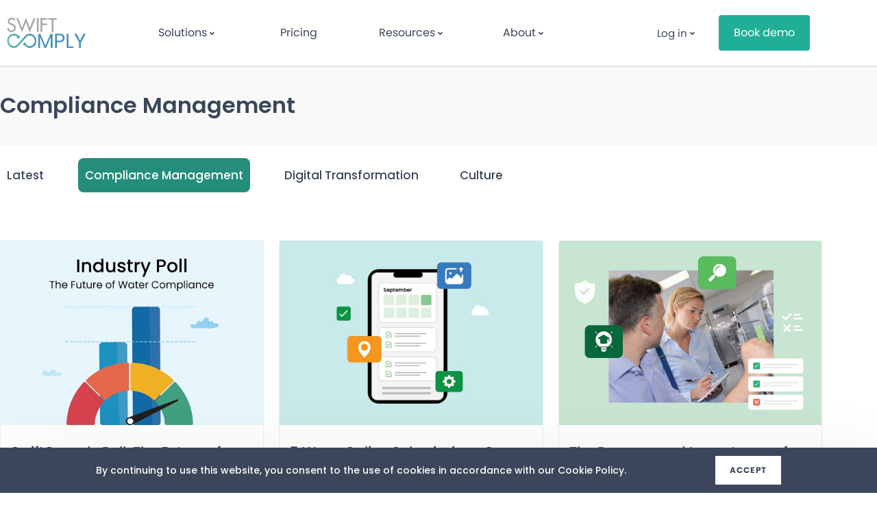

--- FILE ---
content_type: text/html; charset=UTF-8
request_url: https://www.swiftcomply.com/category/blog/compliance-management/
body_size: 31105
content:
<!DOCTYPE html>
<html class="html" lang="en-US">
<head>
	<!-- Google Tag Manager -->
<script>(function(w,d,s,l,i){w[l]=w[l]||[];w[l].push({'gtm.start':
new Date().getTime(),event:'gtm.js'});var f=d.getElementsByTagName(s)[0],
j=d.createElement(s),dl=l!='dataLayer'?'&l='+l:'';j.async=true;j.src=
'https://www.googletagmanager.com/gtm.js?id='+i+dl;f.parentNode.insertBefore(j,f);
})(window,document,'script','dataLayer','GTM-N26X8FH');</script>
<!-- End Google Tag Manager -->
	<meta charset="UTF-8">
	<link rel="profile" href="https://gmpg.org/xfn/11">

	<meta name='robots' content='noindex, follow' />
<meta name="viewport" content="width=device-width, initial-scale=1">
	<!-- This site is optimized with the Yoast SEO Premium plugin v26.8 (Yoast SEO v26.8) - https://yoast.com/product/yoast-seo-premium-wordpress/ -->
	<title>Compliance Management Archives &#8211; SwiftComply</title>
	<meta property="og:locale" content="en_US" />
	<meta property="og:type" content="article" />
	<meta property="og:title" content="Compliance Management Archives" />
	<meta property="og:url" content="https://www.swiftcomply.com/category/blog/compliance-management/" />
	<meta property="og:site_name" content="SwiftComply" />
	<meta name="twitter:card" content="summary_large_image" />
	<meta name="twitter:site" content="@SwiftComply" />
	<script type="application/ld+json" class="yoast-schema-graph">{"@context":"https://schema.org","@graph":[{"@type":"CollectionPage","@id":"https://www.swiftcomply.com/category/blog/compliance-management/","url":"https://www.swiftcomply.com/category/blog/compliance-management/","name":"Compliance Management Archives &#8211; SwiftComply","isPartOf":{"@id":"https://www.swiftcomply.com/#website"},"primaryImageOfPage":{"@id":"https://www.swiftcomply.com/category/blog/compliance-management/#primaryimage"},"image":{"@id":"https://www.swiftcomply.com/category/blog/compliance-management/#primaryimage"},"thumbnailUrl":"https://www.swiftcomply.com/wp-content/uploads/2024/10/SwiftSummit-Industry-Poll-The-Future-f-Water-Compliance.jpg","breadcrumb":{"@id":"https://www.swiftcomply.com/category/blog/compliance-management/#breadcrumb"},"inLanguage":"en-US"},{"@type":"ImageObject","inLanguage":"en-US","@id":"https://www.swiftcomply.com/category/blog/compliance-management/#primaryimage","url":"https://www.swiftcomply.com/wp-content/uploads/2024/10/SwiftSummit-Industry-Poll-The-Future-f-Water-Compliance.jpg","contentUrl":"https://www.swiftcomply.com/wp-content/uploads/2024/10/SwiftSummit-Industry-Poll-The-Future-f-Water-Compliance.jpg","width":1200,"height":723,"caption":"Data graphics representing an industry poll"},{"@type":"BreadcrumbList","@id":"https://www.swiftcomply.com/category/blog/compliance-management/#breadcrumb","itemListElement":[{"@type":"ListItem","position":1,"name":"Home","item":"https://www.swiftcomply.com/"},{"@type":"ListItem","position":2,"name":"Blog","item":"https://www.swiftcomply.com/category/blog/"},{"@type":"ListItem","position":3,"name":"Compliance Management"}]},{"@type":"WebSite","@id":"https://www.swiftcomply.com/#website","url":"https://www.swiftcomply.com/","name":"SwiftComply","description":"User-friendly compliance management solutions for water utilities","publisher":{"@id":"https://www.swiftcomply.com/#organization"},"inLanguage":"en-US"},{"@type":"Organization","@id":"https://www.swiftcomply.com/#organization","name":"SwiftComply","url":"https://www.swiftcomply.com/","logo":{"@type":"ImageObject","inLanguage":"en-US","@id":"https://www.swiftcomply.com/#/schema/logo/image/","url":"https://www.swiftcomply.com/wp-content/uploads/2019/02/Retina.png","contentUrl":"https://www.swiftcomply.com/wp-content/uploads/2019/02/Retina.png","width":1690,"height":651,"caption":"SwiftComply"},"image":{"@id":"https://www.swiftcomply.com/#/schema/logo/image/"},"sameAs":["https://www.facebook.com/SwiftComply","https://x.com/SwiftComply","https://www.linkedin.com/company/swiftcomply","https://www.youtube.com/channel/UCetSddIcpV2-h6LOJ4_D6Kg"]}]}</script>
	<!-- / Yoast SEO Premium plugin. -->


<link rel='dns-prefetch' href='//js-na2.hs-scripts.com' />
<link rel='dns-prefetch' href='//fonts.googleapis.com' />
<link rel="alternate" type="application/rss+xml" title="SwiftComply &raquo; Feed" href="https://www.swiftcomply.com/feed/" />
<link rel="alternate" type="application/rss+xml" title="SwiftComply &raquo; Comments Feed" href="https://www.swiftcomply.com/comments/feed/" />
<link rel="alternate" type="application/rss+xml" title="SwiftComply &raquo; Compliance Management Category Feed" href="https://www.swiftcomply.com/category/blog/compliance-management/feed/" />
<style id='wp-img-auto-sizes-contain-inline-css'>
img:is([sizes=auto i],[sizes^="auto," i]){contain-intrinsic-size:3000px 1500px}
/*# sourceURL=wp-img-auto-sizes-contain-inline-css */
</style>
<style id='wp-emoji-styles-inline-css'>

	img.wp-smiley, img.emoji {
		display: inline !important;
		border: none !important;
		box-shadow: none !important;
		height: 1em !important;
		width: 1em !important;
		margin: 0 0.07em !important;
		vertical-align: -0.1em !important;
		background: none !important;
		padding: 0 !important;
	}
/*# sourceURL=wp-emoji-styles-inline-css */
</style>
<link rel='stylesheet' id='wp-block-library-css' href='https://www.swiftcomply.com/wp-includes/css/dist/block-library/style.min.css?ver=6.9' media='all' />
<style id='wp-block-library-theme-inline-css'>
.wp-block-audio :where(figcaption){color:#555;font-size:13px;text-align:center}.is-dark-theme .wp-block-audio :where(figcaption){color:#ffffffa6}.wp-block-audio{margin:0 0 1em}.wp-block-code{border:1px solid #ccc;border-radius:4px;font-family:Menlo,Consolas,monaco,monospace;padding:.8em 1em}.wp-block-embed :where(figcaption){color:#555;font-size:13px;text-align:center}.is-dark-theme .wp-block-embed :where(figcaption){color:#ffffffa6}.wp-block-embed{margin:0 0 1em}.blocks-gallery-caption{color:#555;font-size:13px;text-align:center}.is-dark-theme .blocks-gallery-caption{color:#ffffffa6}:root :where(.wp-block-image figcaption){color:#555;font-size:13px;text-align:center}.is-dark-theme :root :where(.wp-block-image figcaption){color:#ffffffa6}.wp-block-image{margin:0 0 1em}.wp-block-pullquote{border-bottom:4px solid;border-top:4px solid;color:currentColor;margin-bottom:1.75em}.wp-block-pullquote :where(cite),.wp-block-pullquote :where(footer),.wp-block-pullquote__citation{color:currentColor;font-size:.8125em;font-style:normal;text-transform:uppercase}.wp-block-quote{border-left:.25em solid;margin:0 0 1.75em;padding-left:1em}.wp-block-quote cite,.wp-block-quote footer{color:currentColor;font-size:.8125em;font-style:normal;position:relative}.wp-block-quote:where(.has-text-align-right){border-left:none;border-right:.25em solid;padding-left:0;padding-right:1em}.wp-block-quote:where(.has-text-align-center){border:none;padding-left:0}.wp-block-quote.is-large,.wp-block-quote.is-style-large,.wp-block-quote:where(.is-style-plain){border:none}.wp-block-search .wp-block-search__label{font-weight:700}.wp-block-search__button{border:1px solid #ccc;padding:.375em .625em}:where(.wp-block-group.has-background){padding:1.25em 2.375em}.wp-block-separator.has-css-opacity{opacity:.4}.wp-block-separator{border:none;border-bottom:2px solid;margin-left:auto;margin-right:auto}.wp-block-separator.has-alpha-channel-opacity{opacity:1}.wp-block-separator:not(.is-style-wide):not(.is-style-dots){width:100px}.wp-block-separator.has-background:not(.is-style-dots){border-bottom:none;height:1px}.wp-block-separator.has-background:not(.is-style-wide):not(.is-style-dots){height:2px}.wp-block-table{margin:0 0 1em}.wp-block-table td,.wp-block-table th{word-break:normal}.wp-block-table :where(figcaption){color:#555;font-size:13px;text-align:center}.is-dark-theme .wp-block-table :where(figcaption){color:#ffffffa6}.wp-block-video :where(figcaption){color:#555;font-size:13px;text-align:center}.is-dark-theme .wp-block-video :where(figcaption){color:#ffffffa6}.wp-block-video{margin:0 0 1em}:root :where(.wp-block-template-part.has-background){margin-bottom:0;margin-top:0;padding:1.25em 2.375em}
/*# sourceURL=/wp-includes/css/dist/block-library/theme.min.css */
</style>
<style id='classic-theme-styles-inline-css'>
/*! This file is auto-generated */
.wp-block-button__link{color:#fff;background-color:#32373c;border-radius:9999px;box-shadow:none;text-decoration:none;padding:calc(.667em + 2px) calc(1.333em + 2px);font-size:1.125em}.wp-block-file__button{background:#32373c;color:#fff;text-decoration:none}
/*# sourceURL=/wp-includes/css/classic-themes.min.css */
</style>
<style id='safe-svg-svg-icon-style-inline-css'>
.safe-svg-cover{text-align:center}.safe-svg-cover .safe-svg-inside{display:inline-block;max-width:100%}.safe-svg-cover svg{fill:currentColor;height:100%;max-height:100%;max-width:100%;width:100%}

/*# sourceURL=https://www.swiftcomply.com/wp-content/plugins/safe-svg/dist/safe-svg-block-frontend.css */
</style>
<style id='global-styles-inline-css'>
:root{--wp--preset--aspect-ratio--square: 1;--wp--preset--aspect-ratio--4-3: 4/3;--wp--preset--aspect-ratio--3-4: 3/4;--wp--preset--aspect-ratio--3-2: 3/2;--wp--preset--aspect-ratio--2-3: 2/3;--wp--preset--aspect-ratio--16-9: 16/9;--wp--preset--aspect-ratio--9-16: 9/16;--wp--preset--color--black: #000000;--wp--preset--color--cyan-bluish-gray: #abb8c3;--wp--preset--color--white: #ffffff;--wp--preset--color--pale-pink: #f78da7;--wp--preset--color--vivid-red: #cf2e2e;--wp--preset--color--luminous-vivid-orange: #ff6900;--wp--preset--color--luminous-vivid-amber: #fcb900;--wp--preset--color--light-green-cyan: #7bdcb5;--wp--preset--color--vivid-green-cyan: #00d084;--wp--preset--color--pale-cyan-blue: #8ed1fc;--wp--preset--color--vivid-cyan-blue: #0693e3;--wp--preset--color--vivid-purple: #9b51e0;--wp--preset--gradient--vivid-cyan-blue-to-vivid-purple: linear-gradient(135deg,rgb(6,147,227) 0%,rgb(155,81,224) 100%);--wp--preset--gradient--light-green-cyan-to-vivid-green-cyan: linear-gradient(135deg,rgb(122,220,180) 0%,rgb(0,208,130) 100%);--wp--preset--gradient--luminous-vivid-amber-to-luminous-vivid-orange: linear-gradient(135deg,rgb(252,185,0) 0%,rgb(255,105,0) 100%);--wp--preset--gradient--luminous-vivid-orange-to-vivid-red: linear-gradient(135deg,rgb(255,105,0) 0%,rgb(207,46,46) 100%);--wp--preset--gradient--very-light-gray-to-cyan-bluish-gray: linear-gradient(135deg,rgb(238,238,238) 0%,rgb(169,184,195) 100%);--wp--preset--gradient--cool-to-warm-spectrum: linear-gradient(135deg,rgb(74,234,220) 0%,rgb(151,120,209) 20%,rgb(207,42,186) 40%,rgb(238,44,130) 60%,rgb(251,105,98) 80%,rgb(254,248,76) 100%);--wp--preset--gradient--blush-light-purple: linear-gradient(135deg,rgb(255,206,236) 0%,rgb(152,150,240) 100%);--wp--preset--gradient--blush-bordeaux: linear-gradient(135deg,rgb(254,205,165) 0%,rgb(254,45,45) 50%,rgb(107,0,62) 100%);--wp--preset--gradient--luminous-dusk: linear-gradient(135deg,rgb(255,203,112) 0%,rgb(199,81,192) 50%,rgb(65,88,208) 100%);--wp--preset--gradient--pale-ocean: linear-gradient(135deg,rgb(255,245,203) 0%,rgb(182,227,212) 50%,rgb(51,167,181) 100%);--wp--preset--gradient--electric-grass: linear-gradient(135deg,rgb(202,248,128) 0%,rgb(113,206,126) 100%);--wp--preset--gradient--midnight: linear-gradient(135deg,rgb(2,3,129) 0%,rgb(40,116,252) 100%);--wp--preset--font-size--small: 13px;--wp--preset--font-size--medium: 20px;--wp--preset--font-size--large: 36px;--wp--preset--font-size--x-large: 42px;--wp--preset--spacing--20: 0.44rem;--wp--preset--spacing--30: 0.67rem;--wp--preset--spacing--40: 1rem;--wp--preset--spacing--50: 1.5rem;--wp--preset--spacing--60: 2.25rem;--wp--preset--spacing--70: 3.38rem;--wp--preset--spacing--80: 5.06rem;--wp--preset--shadow--natural: 6px 6px 9px rgba(0, 0, 0, 0.2);--wp--preset--shadow--deep: 12px 12px 50px rgba(0, 0, 0, 0.4);--wp--preset--shadow--sharp: 6px 6px 0px rgba(0, 0, 0, 0.2);--wp--preset--shadow--outlined: 6px 6px 0px -3px rgb(255, 255, 255), 6px 6px rgb(0, 0, 0);--wp--preset--shadow--crisp: 6px 6px 0px rgb(0, 0, 0);}:where(.is-layout-flex){gap: 0.5em;}:where(.is-layout-grid){gap: 0.5em;}body .is-layout-flex{display: flex;}.is-layout-flex{flex-wrap: wrap;align-items: center;}.is-layout-flex > :is(*, div){margin: 0;}body .is-layout-grid{display: grid;}.is-layout-grid > :is(*, div){margin: 0;}:where(.wp-block-columns.is-layout-flex){gap: 2em;}:where(.wp-block-columns.is-layout-grid){gap: 2em;}:where(.wp-block-post-template.is-layout-flex){gap: 1.25em;}:where(.wp-block-post-template.is-layout-grid){gap: 1.25em;}.has-black-color{color: var(--wp--preset--color--black) !important;}.has-cyan-bluish-gray-color{color: var(--wp--preset--color--cyan-bluish-gray) !important;}.has-white-color{color: var(--wp--preset--color--white) !important;}.has-pale-pink-color{color: var(--wp--preset--color--pale-pink) !important;}.has-vivid-red-color{color: var(--wp--preset--color--vivid-red) !important;}.has-luminous-vivid-orange-color{color: var(--wp--preset--color--luminous-vivid-orange) !important;}.has-luminous-vivid-amber-color{color: var(--wp--preset--color--luminous-vivid-amber) !important;}.has-light-green-cyan-color{color: var(--wp--preset--color--light-green-cyan) !important;}.has-vivid-green-cyan-color{color: var(--wp--preset--color--vivid-green-cyan) !important;}.has-pale-cyan-blue-color{color: var(--wp--preset--color--pale-cyan-blue) !important;}.has-vivid-cyan-blue-color{color: var(--wp--preset--color--vivid-cyan-blue) !important;}.has-vivid-purple-color{color: var(--wp--preset--color--vivid-purple) !important;}.has-black-background-color{background-color: var(--wp--preset--color--black) !important;}.has-cyan-bluish-gray-background-color{background-color: var(--wp--preset--color--cyan-bluish-gray) !important;}.has-white-background-color{background-color: var(--wp--preset--color--white) !important;}.has-pale-pink-background-color{background-color: var(--wp--preset--color--pale-pink) !important;}.has-vivid-red-background-color{background-color: var(--wp--preset--color--vivid-red) !important;}.has-luminous-vivid-orange-background-color{background-color: var(--wp--preset--color--luminous-vivid-orange) !important;}.has-luminous-vivid-amber-background-color{background-color: var(--wp--preset--color--luminous-vivid-amber) !important;}.has-light-green-cyan-background-color{background-color: var(--wp--preset--color--light-green-cyan) !important;}.has-vivid-green-cyan-background-color{background-color: var(--wp--preset--color--vivid-green-cyan) !important;}.has-pale-cyan-blue-background-color{background-color: var(--wp--preset--color--pale-cyan-blue) !important;}.has-vivid-cyan-blue-background-color{background-color: var(--wp--preset--color--vivid-cyan-blue) !important;}.has-vivid-purple-background-color{background-color: var(--wp--preset--color--vivid-purple) !important;}.has-black-border-color{border-color: var(--wp--preset--color--black) !important;}.has-cyan-bluish-gray-border-color{border-color: var(--wp--preset--color--cyan-bluish-gray) !important;}.has-white-border-color{border-color: var(--wp--preset--color--white) !important;}.has-pale-pink-border-color{border-color: var(--wp--preset--color--pale-pink) !important;}.has-vivid-red-border-color{border-color: var(--wp--preset--color--vivid-red) !important;}.has-luminous-vivid-orange-border-color{border-color: var(--wp--preset--color--luminous-vivid-orange) !important;}.has-luminous-vivid-amber-border-color{border-color: var(--wp--preset--color--luminous-vivid-amber) !important;}.has-light-green-cyan-border-color{border-color: var(--wp--preset--color--light-green-cyan) !important;}.has-vivid-green-cyan-border-color{border-color: var(--wp--preset--color--vivid-green-cyan) !important;}.has-pale-cyan-blue-border-color{border-color: var(--wp--preset--color--pale-cyan-blue) !important;}.has-vivid-cyan-blue-border-color{border-color: var(--wp--preset--color--vivid-cyan-blue) !important;}.has-vivid-purple-border-color{border-color: var(--wp--preset--color--vivid-purple) !important;}.has-vivid-cyan-blue-to-vivid-purple-gradient-background{background: var(--wp--preset--gradient--vivid-cyan-blue-to-vivid-purple) !important;}.has-light-green-cyan-to-vivid-green-cyan-gradient-background{background: var(--wp--preset--gradient--light-green-cyan-to-vivid-green-cyan) !important;}.has-luminous-vivid-amber-to-luminous-vivid-orange-gradient-background{background: var(--wp--preset--gradient--luminous-vivid-amber-to-luminous-vivid-orange) !important;}.has-luminous-vivid-orange-to-vivid-red-gradient-background{background: var(--wp--preset--gradient--luminous-vivid-orange-to-vivid-red) !important;}.has-very-light-gray-to-cyan-bluish-gray-gradient-background{background: var(--wp--preset--gradient--very-light-gray-to-cyan-bluish-gray) !important;}.has-cool-to-warm-spectrum-gradient-background{background: var(--wp--preset--gradient--cool-to-warm-spectrum) !important;}.has-blush-light-purple-gradient-background{background: var(--wp--preset--gradient--blush-light-purple) !important;}.has-blush-bordeaux-gradient-background{background: var(--wp--preset--gradient--blush-bordeaux) !important;}.has-luminous-dusk-gradient-background{background: var(--wp--preset--gradient--luminous-dusk) !important;}.has-pale-ocean-gradient-background{background: var(--wp--preset--gradient--pale-ocean) !important;}.has-electric-grass-gradient-background{background: var(--wp--preset--gradient--electric-grass) !important;}.has-midnight-gradient-background{background: var(--wp--preset--gradient--midnight) !important;}.has-small-font-size{font-size: var(--wp--preset--font-size--small) !important;}.has-medium-font-size{font-size: var(--wp--preset--font-size--medium) !important;}.has-large-font-size{font-size: var(--wp--preset--font-size--large) !important;}.has-x-large-font-size{font-size: var(--wp--preset--font-size--x-large) !important;}
:where(.wp-block-post-template.is-layout-flex){gap: 1.25em;}:where(.wp-block-post-template.is-layout-grid){gap: 1.25em;}
:where(.wp-block-term-template.is-layout-flex){gap: 1.25em;}:where(.wp-block-term-template.is-layout-grid){gap: 1.25em;}
:where(.wp-block-columns.is-layout-flex){gap: 2em;}:where(.wp-block-columns.is-layout-grid){gap: 2em;}
:root :where(.wp-block-pullquote){font-size: 1.5em;line-height: 1.6;}
/*# sourceURL=global-styles-inline-css */
</style>
<link rel='stylesheet' id='oceanwp-style-css' href='https://www.swiftcomply.com/wp-content/themes/oceanwp/assets/css/style.min.css?ver=1.0' media='all' />
<style id='oceanwp-style-inline-css'>
div.wpforms-container-full .wpforms-form input[type=submit]:hover,
			div.wpforms-container-full .wpforms-form input[type=submit]:focus,
			div.wpforms-container-full .wpforms-form input[type=submit]:active,
			div.wpforms-container-full .wpforms-form button[type=submit]:hover,
			div.wpforms-container-full .wpforms-form button[type=submit]:focus,
			div.wpforms-container-full .wpforms-form button[type=submit]:active,
			div.wpforms-container-full .wpforms-form .wpforms-page-button:hover,
			div.wpforms-container-full .wpforms-form .wpforms-page-button:active,
			div.wpforms-container-full .wpforms-form .wpforms-page-button:focus {
				border: none;
			}
/*# sourceURL=oceanwp-style-inline-css */
</style>
<link rel='stylesheet' id='child-style-css' href='https://www.swiftcomply.com/wp-content/themes/oceanwp-child-theme-master/style.css?ver=6.9' media='all' />
<link rel='stylesheet' id='font-awesome-css' href='https://www.swiftcomply.com/wp-content/themes/oceanwp/assets/fonts/fontawesome/css/all.min.css?ver=6.7.2' media='all' />
<link rel='stylesheet' id='simple-line-icons-css' href='https://www.swiftcomply.com/wp-content/themes/oceanwp/assets/css/third/simple-line-icons.min.css?ver=2.4.0' media='all' />
<link rel='stylesheet' id='oceanwp-google-font-poppins-css' href='//fonts.googleapis.com/css?family=Poppins%3A100%2C200%2C300%2C400%2C500%2C600%2C700%2C800%2C900%2C100i%2C200i%2C300i%2C400i%2C500i%2C600i%2C700i%2C800i%2C900i&#038;subset=latin&#038;display=swap&#038;ver=6.9' media='all' />
<link rel='stylesheet' id='font-awesome-all-css' href='https://www.swiftcomply.com/wp-content/plugins/jet-menu/assets/public/lib/font-awesome/css/all.min.css?ver=5.12.0' media='all' />
<link rel='stylesheet' id='font-awesome-v4-shims-css' href='https://www.swiftcomply.com/wp-content/plugins/jet-menu/assets/public/lib/font-awesome/css/v4-shims.min.css?ver=5.12.0' media='all' />
<link rel='stylesheet' id='jet-menu-public-styles-css' href='https://www.swiftcomply.com/wp-content/plugins/jet-menu/assets/public/css/public.css?ver=2.4.18' media='all' />
<link rel='stylesheet' id='e-sticky-css' href='https://www.swiftcomply.com/wp-content/plugins/elementor-pro/assets/css/modules/sticky.min.css?ver=3.33.1' media='all' />
<link rel='stylesheet' id='elementor-frontend-css' href='https://www.swiftcomply.com/wp-content/plugins/elementor/assets/css/frontend.min.css?ver=3.34.2' media='all' />
<link rel='stylesheet' id='widget-heading-css' href='https://www.swiftcomply.com/wp-content/plugins/elementor/assets/css/widget-heading.min.css?ver=3.34.2' media='all' />
<link rel='stylesheet' id='widget-icon-list-css' href='https://www.swiftcomply.com/wp-content/plugins/elementor/assets/css/widget-icon-list.min.css?ver=3.34.2' media='all' />
<link rel='stylesheet' id='widget-divider-css' href='https://www.swiftcomply.com/wp-content/plugins/elementor/assets/css/widget-divider.min.css?ver=3.34.2' media='all' />
<link rel='stylesheet' id='widget-posts-css' href='https://www.swiftcomply.com/wp-content/plugins/elementor-pro/assets/css/widget-posts.min.css?ver=3.33.1' media='all' />
<link rel='stylesheet' id='elementor-post-7745-css' href='https://www.swiftcomply.com/wp-content/uploads/elementor/css/post-7745.css?ver=1769089118' media='all' />
<link rel='stylesheet' id='elementor-post-29302-css' href='https://www.swiftcomply.com/wp-content/uploads/elementor/css/post-29302.css?ver=1769089119' media='all' />
<link rel='stylesheet' id='elementor-post-26310-css' href='https://www.swiftcomply.com/wp-content/uploads/elementor/css/post-26310.css?ver=1769089119' media='all' />
<link rel='stylesheet' id='elementor-post-28318-css' href='https://www.swiftcomply.com/wp-content/uploads/elementor/css/post-28318.css?ver=1769089562' media='all' />
<link rel='stylesheet' id='eael-general-css' href='https://www.swiftcomply.com/wp-content/plugins/essential-addons-for-elementor-lite/assets/front-end/css/view/general.min.css?ver=6.5.8' media='all' />
<link rel='stylesheet' id='jet-menu-oceanwp-css' href='https://www.swiftcomply.com/wp-content/plugins/jet-menu/integration/themes/oceanwp/assets/css/style.css?ver=2.4.18' media='all' />
<link rel='stylesheet' id='ocean-cookie-notice-css' href='https://www.swiftcomply.com/wp-content/plugins/ocean-cookie-notice/assets/css/style.min.css?ver=6.9' media='all' />
<link rel='stylesheet' id='oe-widgets-style-css' href='https://www.swiftcomply.com/wp-content/plugins/ocean-extra/assets/css/widgets.css?ver=6.9' media='all' />
<script src="https://www.swiftcomply.com/wp-includes/js/jquery/jquery.min.js?ver=3.7.1" id="jquery-core-js"></script>
<script src="https://www.swiftcomply.com/wp-includes/js/jquery/jquery-migrate.min.js?ver=3.4.1" id="jquery-migrate-js"></script>
<link rel="https://api.w.org/" href="https://www.swiftcomply.com/wp-json/" /><link rel="alternate" title="JSON" type="application/json" href="https://www.swiftcomply.com/wp-json/wp/v2/categories/2439" /><link rel="EditURI" type="application/rsd+xml" title="RSD" href="https://www.swiftcomply.com/xmlrpc.php?rsd" />
			<!-- DO NOT COPY THIS SNIPPET! Start of Page Analytics Tracking for HubSpot WordPress plugin v11.3.37-->
			<script class="hsq-set-content-id" data-content-id="listing-page">
				var _hsq = _hsq || [];
				_hsq.push(["setContentType", "listing-page"]);
			</script>
			<!-- DO NOT COPY THIS SNIPPET! End of Page Analytics Tracking for HubSpot WordPress plugin -->
			<!-- site-navigation-element Schema optimized by Schema Pro --><script type="application/ld+json">{"@context":"https:\/\/schema.org","@graph":[{"@context":"https:\/\/schema.org","@type":"SiteNavigationElement","id":"site-navigation","name":"Solutions","url":"#"},{"@context":"https:\/\/schema.org","@type":"SiteNavigationElement","id":"site-navigation","name":"Pricing","url":"https:\/\/www.swiftcomply.com\/pricing\/"},{"@context":"https:\/\/schema.org","@type":"SiteNavigationElement","id":"site-navigation","name":"Resources","url":"https:\/\/www.swiftcomply.com\/resources\/"},{"@context":"https:\/\/schema.org","@type":"SiteNavigationElement","id":"site-navigation","name":"About","url":"https:\/\/www.swiftcomply.com\/about-us\/"}]}</script><!-- / site-navigation-element Schema optimized by Schema Pro --><!-- sitelink-search-box Schema optimized by Schema Pro --><script type="application/ld+json">{"@context":"https:\/\/schema.org","@type":"WebSite","name":"SwiftComply","url":"https:\/\/www.swiftcomply.com","potentialAction":[{"@type":"SearchAction","target":"https:\/\/www.swiftcomply.com\/?s={search_term_string}","query-input":"required name=search_term_string"}]}</script><!-- / sitelink-search-box Schema optimized by Schema Pro --><!-- breadcrumb Schema optimized by Schema Pro --><script type="application/ld+json">{"@context":"https:\/\/schema.org","@type":"BreadcrumbList","itemListElement":[{"@type":"ListItem","position":1,"item":{"@id":"https:\/\/www.swiftcomply.com\/","name":"Home"}},{"@type":"ListItem","position":2,"item":{"@id":"https:\/\/www.swiftcomply.com\/category\/blog\/","name":"Blog"}},{"@type":"ListItem","position":3,"item":{"@id":"https:\/\/www.swiftcomply.com\/category\/blog\/compliance-management\/","name":"Compliance Management"}}]}</script><!-- / breadcrumb Schema optimized by Schema Pro -->
		<script>
		(function(h,o,t,j,a,r){
			h.hj=h.hj||function(){(h.hj.q=h.hj.q||[]).push(arguments)};
			h._hjSettings={hjid:2419924,hjsv:5};
			a=o.getElementsByTagName('head')[0];
			r=o.createElement('script');r.async=1;
			r.src=t+h._hjSettings.hjid+j+h._hjSettings.hjsv;
			a.appendChild(r);
		})(window,document,'//static.hotjar.com/c/hotjar-','.js?sv=');
		</script>
		<meta name="generator" content="Elementor 3.34.2; features: e_font_icon_svg, additional_custom_breakpoints; settings: css_print_method-external, google_font-disabled, font_display-swap">
			<style>
				.e-con.e-parent:nth-of-type(n+4):not(.e-lazyloaded):not(.e-no-lazyload),
				.e-con.e-parent:nth-of-type(n+4):not(.e-lazyloaded):not(.e-no-lazyload) * {
					background-image: none !important;
				}
				@media screen and (max-height: 1024px) {
					.e-con.e-parent:nth-of-type(n+3):not(.e-lazyloaded):not(.e-no-lazyload),
					.e-con.e-parent:nth-of-type(n+3):not(.e-lazyloaded):not(.e-no-lazyload) * {
						background-image: none !important;
					}
				}
				@media screen and (max-height: 640px) {
					.e-con.e-parent:nth-of-type(n+2):not(.e-lazyloaded):not(.e-no-lazyload),
					.e-con.e-parent:nth-of-type(n+2):not(.e-lazyloaded):not(.e-no-lazyload) * {
						background-image: none !important;
					}
				}
			</style>
						<style id="wpsp-style-frontend"></style>
			<link rel="icon" href="https://www.swiftcomply.com/wp-content/uploads/2019/02/cropped-SwiftComply_gradient_square-1-32x32.png" sizes="32x32" />
<link rel="icon" href="https://www.swiftcomply.com/wp-content/uploads/2019/02/cropped-SwiftComply_gradient_square-1-192x192.png" sizes="192x192" />
<link rel="apple-touch-icon" href="https://www.swiftcomply.com/wp-content/uploads/2019/02/cropped-SwiftComply_gradient_square-1-180x180.png" />
<meta name="msapplication-TileImage" content="https://www.swiftcomply.com/wp-content/uploads/2019/02/cropped-SwiftComply_gradient_square-1-270x270.png" />
<!-- OceanWP CSS -->
<style type="text/css">
/* Colors */a:hover,a.light:hover,.theme-heading .text::before,.theme-heading .text::after,#top-bar-content >a:hover,#top-bar-social li.oceanwp-email a:hover,#site-navigation-wrap .dropdown-menu >li >a:hover,#site-header.medium-header #medium-searchform button:hover,.oceanwp-mobile-menu-icon a:hover,.blog-entry.post .blog-entry-header .entry-title a:hover,.blog-entry.post .blog-entry-readmore a:hover,.blog-entry.thumbnail-entry .blog-entry-category a,ul.meta li a:hover,.dropcap,.single nav.post-navigation .nav-links .title,body .related-post-title a:hover,body #wp-calendar caption,body .contact-info-widget.default i,body .contact-info-widget.big-icons i,body .custom-links-widget .oceanwp-custom-links li a:hover,body .custom-links-widget .oceanwp-custom-links li a:hover:before,body .posts-thumbnails-widget li a:hover,body .social-widget li.oceanwp-email a:hover,.comment-author .comment-meta .comment-reply-link,#respond #cancel-comment-reply-link:hover,#footer-widgets .footer-box a:hover,#footer-bottom a:hover,#footer-bottom #footer-bottom-menu a:hover,.sidr a:hover,.sidr-class-dropdown-toggle:hover,.sidr-class-menu-item-has-children.active >a,.sidr-class-menu-item-has-children.active >a >.sidr-class-dropdown-toggle,input[type=checkbox]:checked:before{color:#59ccb8}.single nav.post-navigation .nav-links .title .owp-icon use,.blog-entry.post .blog-entry-readmore a:hover .owp-icon use,body .contact-info-widget.default .owp-icon use,body .contact-info-widget.big-icons .owp-icon use{stroke:#59ccb8}input[type="button"],input[type="reset"],input[type="submit"],button[type="submit"],.button,#site-navigation-wrap .dropdown-menu >li.btn >a >span,.thumbnail:hover i,.thumbnail:hover .link-post-svg-icon,.post-quote-content,.omw-modal .omw-close-modal,body .contact-info-widget.big-icons li:hover i,body .contact-info-widget.big-icons li:hover .owp-icon,body div.wpforms-container-full .wpforms-form input[type=submit],body div.wpforms-container-full .wpforms-form button[type=submit],body div.wpforms-container-full .wpforms-form .wpforms-page-button,.woocommerce-cart .wp-element-button,.woocommerce-checkout .wp-element-button,.wp-block-button__link{background-color:#59ccb8}.widget-title{border-color:#59ccb8}blockquote{border-color:#59ccb8}.wp-block-quote{border-color:#59ccb8}#searchform-dropdown{border-color:#59ccb8}.dropdown-menu .sub-menu{border-color:#59ccb8}.blog-entry.large-entry .blog-entry-readmore a:hover{border-color:#59ccb8}.oceanwp-newsletter-form-wrap input[type="email"]:focus{border-color:#59ccb8}.social-widget li.oceanwp-email a:hover{border-color:#59ccb8}#respond #cancel-comment-reply-link:hover{border-color:#59ccb8}body .contact-info-widget.big-icons li:hover i{border-color:#59ccb8}body .contact-info-widget.big-icons li:hover .owp-icon{border-color:#59ccb8}#footer-widgets .oceanwp-newsletter-form-wrap input[type="email"]:focus{border-color:#59ccb8}input[type="button"]:hover,input[type="reset"]:hover,input[type="submit"]:hover,button[type="submit"]:hover,input[type="button"]:focus,input[type="reset"]:focus,input[type="submit"]:focus,button[type="submit"]:focus,.button:hover,.button:focus,#site-navigation-wrap .dropdown-menu >li.btn >a:hover >span,.post-quote-author,.omw-modal .omw-close-modal:hover,body div.wpforms-container-full .wpforms-form input[type=submit]:hover,body div.wpforms-container-full .wpforms-form button[type=submit]:hover,body div.wpforms-container-full .wpforms-form .wpforms-page-button:hover,.woocommerce-cart .wp-element-button:hover,.woocommerce-checkout .wp-element-button:hover,.wp-block-button__link:hover{background-color:#4790b4}table th,table td,hr,.content-area,body.content-left-sidebar #content-wrap .content-area,.content-left-sidebar .content-area,#top-bar-wrap,#site-header,#site-header.top-header #search-toggle,.dropdown-menu ul li,.centered-minimal-page-header,.blog-entry.post,.blog-entry.grid-entry .blog-entry-inner,.blog-entry.thumbnail-entry .blog-entry-bottom,.single-post .entry-title,.single .entry-share-wrap .entry-share,.single .entry-share,.single .entry-share ul li a,.single nav.post-navigation,.single nav.post-navigation .nav-links .nav-previous,#author-bio,#author-bio .author-bio-avatar,#author-bio .author-bio-social li a,#related-posts,#comments,.comment-body,#respond #cancel-comment-reply-link,#blog-entries .type-page,.page-numbers a,.page-numbers span:not(.elementor-screen-only),.page-links span,body #wp-calendar caption,body #wp-calendar th,body #wp-calendar tbody,body .contact-info-widget.default i,body .contact-info-widget.big-icons i,body .contact-info-widget.big-icons .owp-icon,body .contact-info-widget.default .owp-icon,body .posts-thumbnails-widget li,body .tagcloud a{border-color:#efefef}a{color:#000000}a .owp-icon use{stroke:#000000}body .theme-button,body input[type="submit"],body button[type="submit"],body button,body .button,body div.wpforms-container-full .wpforms-form input[type=submit],body div.wpforms-container-full .wpforms-form button[type=submit],body div.wpforms-container-full .wpforms-form .wpforms-page-button,.woocommerce-cart .wp-element-button,.woocommerce-checkout .wp-element-button,.wp-block-button__link{border-color:#ffffff}body .theme-button:hover,body input[type="submit"]:hover,body button[type="submit"]:hover,body button:hover,body .button:hover,body div.wpforms-container-full .wpforms-form input[type=submit]:hover,body div.wpforms-container-full .wpforms-form input[type=submit]:active,body div.wpforms-container-full .wpforms-form button[type=submit]:hover,body div.wpforms-container-full .wpforms-form button[type=submit]:active,body div.wpforms-container-full .wpforms-form .wpforms-page-button:hover,body div.wpforms-container-full .wpforms-form .wpforms-page-button:active,.woocommerce-cart .wp-element-button:hover,.woocommerce-checkout .wp-element-button:hover,.wp-block-button__link:hover{border-color:#ffffff}.page-header .page-header-title,.page-header.background-image-page-header .page-header-title{color:#3b465a}h1{color:#3B465A}h2{color:#3B465A}h3{color:#3B465A}h4{color:#3B465A}/* OceanWP Style Settings CSS */.theme-button,input[type="submit"],button[type="submit"],button,.button,body div.wpforms-container-full .wpforms-form input[type=submit],body div.wpforms-container-full .wpforms-form button[type=submit],body div.wpforms-container-full .wpforms-form .wpforms-page-button{border-style:solid}.theme-button,input[type="submit"],button[type="submit"],button,.button,body div.wpforms-container-full .wpforms-form input[type=submit],body div.wpforms-container-full .wpforms-form button[type=submit],body div.wpforms-container-full .wpforms-form .wpforms-page-button{border-width:1px}form input[type="text"],form input[type="password"],form input[type="email"],form input[type="url"],form input[type="date"],form input[type="month"],form input[type="time"],form input[type="datetime"],form input[type="datetime-local"],form input[type="week"],form input[type="number"],form input[type="search"],form input[type="tel"],form input[type="color"],form select,form textarea,.woocommerce .woocommerce-checkout .select2-container--default .select2-selection--single{border-style:solid}body div.wpforms-container-full .wpforms-form input[type=date],body div.wpforms-container-full .wpforms-form input[type=datetime],body div.wpforms-container-full .wpforms-form input[type=datetime-local],body div.wpforms-container-full .wpforms-form input[type=email],body div.wpforms-container-full .wpforms-form input[type=month],body div.wpforms-container-full .wpforms-form input[type=number],body div.wpforms-container-full .wpforms-form input[type=password],body div.wpforms-container-full .wpforms-form input[type=range],body div.wpforms-container-full .wpforms-form input[type=search],body div.wpforms-container-full .wpforms-form input[type=tel],body div.wpforms-container-full .wpforms-form input[type=text],body div.wpforms-container-full .wpforms-form input[type=time],body div.wpforms-container-full .wpforms-form input[type=url],body div.wpforms-container-full .wpforms-form input[type=week],body div.wpforms-container-full .wpforms-form select,body div.wpforms-container-full .wpforms-form textarea{border-style:solid}form input[type="text"],form input[type="password"],form input[type="email"],form input[type="url"],form input[type="date"],form input[type="month"],form input[type="time"],form input[type="datetime"],form input[type="datetime-local"],form input[type="week"],form input[type="number"],form input[type="search"],form input[type="tel"],form input[type="color"],form select,form textarea{border-radius:3px}body div.wpforms-container-full .wpforms-form input[type=date],body div.wpforms-container-full .wpforms-form input[type=datetime],body div.wpforms-container-full .wpforms-form input[type=datetime-local],body div.wpforms-container-full .wpforms-form input[type=email],body div.wpforms-container-full .wpforms-form input[type=month],body div.wpforms-container-full .wpforms-form input[type=number],body div.wpforms-container-full .wpforms-form input[type=password],body div.wpforms-container-full .wpforms-form input[type=range],body div.wpforms-container-full .wpforms-form input[type=search],body div.wpforms-container-full .wpforms-form input[type=tel],body div.wpforms-container-full .wpforms-form input[type=text],body div.wpforms-container-full .wpforms-form input[type=time],body div.wpforms-container-full .wpforms-form input[type=url],body div.wpforms-container-full .wpforms-form input[type=week],body div.wpforms-container-full .wpforms-form select,body div.wpforms-container-full .wpforms-form textarea{border-radius:3px}/* Header */#site-header.has-header-media .overlay-header-media{background-color:rgba(0,0,0,0.5)}#site-logo #site-logo-inner a img,#site-header.center-header #site-navigation-wrap .middle-site-logo a img{max-width:500px}#site-header #site-logo #site-logo-inner a img,#site-header.center-header #site-navigation-wrap .middle-site-logo a img{max-height:500px}/* Blog CSS */.single-post .entry-title{color:#3b465a}.ocean-single-post-header ul.meta-item li a:hover{color:#333333}/* Footer Widgets */#footer-widgets{padding:0}#footer-widgets{background-color:#dddddd}#ocn-cookie-wrap.flyin,#ocn-cookie-wrap.floating #ocn-cookie-inner{width:1000px}#ocn-cookie-wrap.flyin,#ocn-cookie-wrap.floating{padding:12px 15px 12px 15px}#ocn-cookie-wrap{background-color:#3b465a}#ocn-cookie-wrap{color:#ffffff}#ocn-cookie-wrap .ocn-btn{background-color:#ffffff}#ocn-cookie-wrap .ocn-btn{color:#3b465a}#ocn-cookie-wrap .ocn-btn:hover{background-color:#f8f9f9}#ocn-cookie-wrap .ocn-btn:hover{color:#3b465a}#ocn-cookie-wrap .ocn-icon svg{fill:#777}#ocn-cookie-wrap .ocn-icon:hover svg{fill:#333}#ocn-cookie-wrap .ocn-cookie-content{font-family:Poppins;font-weight:500}#ocn-cookie-wrap .ocn-btn{font-weight:800}/* Typography */body{font-size:14px;line-height:1.8}h1,h2,h3,h4,h5,h6,.theme-heading,.widget-title,.oceanwp-widget-recent-posts-title,.comment-reply-title,.entry-title,.sidebar-box .widget-title{line-height:1.4;font-weight:500}h1{font-size:23px;line-height:1.4;font-weight:500}h2{font-size:15px;line-height:1.4}h3{font-family:Poppins;font-size:15px;line-height:1.4;font-weight:500}h4{font-size:14px;line-height:1.4;font-weight:500}h5{font-size:14px;line-height:1.4}h6{font-size:15px;line-height:1.4}.page-header .page-header-title,.page-header.background-image-page-header .page-header-title{font-size:32px;line-height:1.4}.page-header .page-subheading{font-size:15px;line-height:1.8}.site-breadcrumbs,.site-breadcrumbs a{font-size:13px;line-height:1.4}#top-bar-content,#top-bar-social-alt{font-size:12px;line-height:1.8}#site-logo a.site-logo-text{font-size:24px;line-height:1.8}.dropdown-menu ul li a.menu-link,#site-header.full_screen-header .fs-dropdown-menu ul.sub-menu li a{font-size:12px;line-height:1.2;letter-spacing:.6px}.sidr-class-dropdown-menu li a,a.sidr-class-toggle-sidr-close,#mobile-dropdown ul li a,body #mobile-fullscreen ul li a{font-size:15px;line-height:1.8}.blog-entry.post .blog-entry-header .entry-title a{font-size:24px;line-height:1.4}.ocean-single-post-header .single-post-title{font-size:34px;line-height:1.4;letter-spacing:.6px}.ocean-single-post-header ul.meta-item li,.ocean-single-post-header ul.meta-item li a{font-size:13px;line-height:1.4;letter-spacing:.6px}.ocean-single-post-header .post-author-name,.ocean-single-post-header .post-author-name a{font-size:14px;line-height:1.4;letter-spacing:.6px}.ocean-single-post-header .post-author-description{font-size:12px;line-height:1.4;letter-spacing:.6px}.single-post .entry-title{line-height:1.4;letter-spacing:.6px;font-weight:500}.single-post ul.meta li,.single-post ul.meta li a{font-size:14px;line-height:1.4;letter-spacing:.6px}.sidebar-box .widget-title,.sidebar-box.widget_block .wp-block-heading{font-size:13px;line-height:1;letter-spacing:1px}#footer-widgets .footer-box .widget-title{font-size:13px;line-height:1;letter-spacing:1px}#footer-bottom #copyright{font-size:12px;line-height:1}#footer-bottom #footer-bottom-menu{font-size:12px;line-height:1}.woocommerce-store-notice.demo_store{line-height:2;letter-spacing:1.5px}.demo_store .woocommerce-store-notice__dismiss-link{line-height:2;letter-spacing:1.5px}.woocommerce ul.products li.product li.title h2,.woocommerce ul.products li.product li.title a{font-size:14px;line-height:1.5}.woocommerce ul.products li.product li.category,.woocommerce ul.products li.product li.category a{font-size:12px;line-height:1}.woocommerce ul.products li.product .price{font-size:18px;line-height:1}.woocommerce ul.products li.product .button,.woocommerce ul.products li.product .product-inner .added_to_cart{font-size:12px;line-height:1.5;letter-spacing:1px}.woocommerce ul.products li.owp-woo-cond-notice span,.woocommerce ul.products li.owp-woo-cond-notice a{font-size:16px;line-height:1;letter-spacing:1px;font-weight:600;text-transform:capitalize}.woocommerce div.product .product_title{font-size:24px;line-height:1.4;letter-spacing:.6px}.woocommerce div.product p.price{font-size:36px;line-height:1}.woocommerce .owp-btn-normal .summary form button.button,.woocommerce .owp-btn-big .summary form button.button,.woocommerce .owp-btn-very-big .summary form button.button{font-size:12px;line-height:1.5;letter-spacing:1px;text-transform:uppercase}.woocommerce div.owp-woo-single-cond-notice span,.woocommerce div.owp-woo-single-cond-notice a{font-size:18px;line-height:2;letter-spacing:1.5px;font-weight:600;text-transform:capitalize}.ocean-preloader--active .preloader-after-content{font-size:20px;line-height:1.8;letter-spacing:.6px}
</style><noscript><style id="rocket-lazyload-nojs-css">.rll-youtube-player, [data-lazy-src]{display:none !important;}</style></noscript><meta name="generator" content="WP Rocket 3.20.3" data-wpr-features="wpr_lazyload_images wpr_lazyload_iframes wpr_preload_links wpr_desktop" /></head>

<body class="archive category category-compliance-management category-2439 wp-custom-logo wp-embed-responsive wp-theme-oceanwp wp-child-theme-oceanwp-child-theme-master wp-schema-pro-2.10.6 oceanwp-theme dropdown-mobile no-header-border default-breakpoint has-sidebar content-right-sidebar page-header-disabled has-breadcrumbs has-fixed-footer no-lightbox jet-desktop-menu-active elementor-page-28318 elementor-default elementor-template-full-width elementor-kit-7745" itemscope="itemscope" itemtype="https://schema.org/Blog">
	<!-- Google Tag Manager (noscript) -->
<noscript><iframe src="https://www.googletagmanager.com/ns.html?id=GTM-N26X8FH"
height="0" width="0" style="display:none;visibility:hidden"></iframe></noscript>
<!-- End Google Tag Manager (noscript) -->

	
	
	<div id="outer-wrap" class="site clr">

		<a class="skip-link screen-reader-text" href="#main">Skip to content</a>

		
		<div id="wrap" class="clr">

			
			
<header id="site-header" class="clr" data-height="74" itemscope="itemscope" itemtype="https://schema.org/WPHeader" role="banner">

			<header data-elementor-type="header" data-elementor-id="29302" class="elementor elementor-29302 elementor-location-header" data-elementor-post-type="elementor_library">
					<section class="elementor-section elementor-top-section elementor-element elementor-element-95b3b12 elementor-hidden-tablet elementor-hidden-mobile shrinker elementor-section-boxed elementor-section-height-default elementor-section-height-default" data-id="95b3b12" data-element_type="section" data-settings="{&quot;background_background&quot;:&quot;classic&quot;,&quot;sticky&quot;:&quot;top&quot;,&quot;sticky_on&quot;:[&quot;desktop&quot;],&quot;sticky_effects_offset&quot;:60,&quot;sticky_offset&quot;:0,&quot;sticky_anchor_link_offset&quot;:0}">
						<div class="elementor-container elementor-column-gap-default">
					<div class="elementor-column elementor-col-33 elementor-top-column elementor-element elementor-element-788d231" data-id="788d231" data-element_type="column">
			<div class="elementor-widget-wrap elementor-element-populated">
						<div class="elementor-element elementor-element-a153d49 shrinking-logo elementor-widget elementor-widget-oew-logo" data-id="a153d49" data-element_type="widget" data-widget_type="oew-logo.default">
				<div class="elementor-widget-container">
					
		<div class="custom-header-logo clr">

			

<div id="site-logo" class="clr" itemscope itemtype="https://schema.org/Brand" >

	
	<div id="site-logo-inner" class="clr">

		<a href="https://www.swiftcomply.com/" class="custom-logo-link" rel="home"><img width="200" height="77" src="data:image/svg+xml,%3Csvg%20xmlns='http://www.w3.org/2000/svg'%20viewBox='0%200%20200%2077'%3E%3C/svg%3E" class="custom-logo" alt="SwiftComply" decoding="async" data-lazy-srcset="https://www.swiftcomply.com/wp-content/uploads/2019/02/Half-retina-e1599574019990.png 1x, https://www.swiftcomply.com/wp-content/uploads/2019/02/Retina.png 2x" data-lazy-src="https://www.swiftcomply.com/wp-content/uploads/2019/02/Half-retina-e1599574019990.png" /><noscript><img width="200" height="77" src="https://www.swiftcomply.com/wp-content/uploads/2019/02/Half-retina-e1599574019990.png" class="custom-logo" alt="SwiftComply" decoding="async" srcset="https://www.swiftcomply.com/wp-content/uploads/2019/02/Half-retina-e1599574019990.png 1x, https://www.swiftcomply.com/wp-content/uploads/2019/02/Retina.png 2x" /></noscript></a>
	</div><!-- #site-logo-inner -->

	
	
</div><!-- #site-logo -->


		</div>

						</div>
				</div>
					</div>
		</div>
				<div class="elementor-column elementor-col-33 elementor-top-column elementor-element elementor-element-02cbbfb" data-id="02cbbfb" data-element_type="column">
			<div class="elementor-widget-wrap elementor-element-populated">
						<div class="elementor-element elementor-element-0b47a15 elementor-widget elementor-widget-jet-mega-menu" data-id="0b47a15" data-element_type="widget" data-widget_type="jet-mega-menu.default">
				<div class="elementor-widget-container">
					<div class="menu-homepage-jet-menu-main-container"><div class="jet-menu-container"><div class="jet-menu-inner"><ul class="jet-menu jet-menu--animation-type-fade"><li id="jet-menu-item-11271" class="jet-menu-item jet-menu-item-type-custom jet-menu-item-object-custom jet-no-roll-up jet-mega-menu-item jet-mega-menu-position-relative-item jet-regular-item jet-menu-item-has-children jet-menu-item-11271"><a href="#" class="top-level-link"><div class="jet-menu-item-wrapper"><div class="jet-menu-title">Solutions</div><i class="jet-dropdown-arrow fa fa-angle-down"></i></div></a><div class="jet-sub-mega-menu" data-template-id="11272">		<div data-elementor-type="wp-post" data-elementor-id="11272" class="elementor elementor-11272" data-elementor-post-type="jet-menu">
						<section class="elementor-section elementor-top-section elementor-element elementor-element-08bc6bd elementor-section-boxed elementor-section-height-default elementor-section-height-default" data-id="08bc6bd" data-element_type="section">
						<div class="elementor-container elementor-column-gap-default">
					<div class="elementor-column elementor-col-100 elementor-top-column elementor-element elementor-element-91817e2" data-id="91817e2" data-element_type="column">
			<div class="elementor-widget-wrap elementor-element-populated">
						<div class="elementor-element elementor-element-7b9407c elementor-widget elementor-widget-heading" data-id="7b9407c" data-element_type="widget" data-widget_type="heading.default">
				<div class="elementor-widget-container">
					<h2 class="elementor-heading-title elementor-size-default"><a href="#">Solutions</a></h2>				</div>
				</div>
				<div class="elementor-element elementor-element-15859c3 elementor-widget__width-initial elementor-icon-list--layout-traditional elementor-list-item-link-full_width elementor-widget elementor-widget-icon-list" data-id="15859c3" data-element_type="widget" data-widget_type="icon-list.default">
				<div class="elementor-widget-container">
							<ul class="elementor-icon-list-items">
							<li class="elementor-icon-list-item">
											<a href="https://www.swiftcomply.com/backflow-prevention-software/">

												<span class="elementor-icon-list-icon">
							<svg xmlns="http://www.w3.org/2000/svg" width="112" height="112" viewBox="0 0 112 112" fill="none"><rect width="112" height="112" rx="8" fill="#4EAB9F"></rect><path d="M64.8946 60.1739C64.8946 65.2312 60.9157 69.3316 56.0065 69.3316C51.0973 69.3316 47.1184 65.2312 47.1184 60.1739C47.1184 52.1627 56.0065 42.6673 56.0065 42.6673C56.0065 42.6673 64.8946 52.1627 64.8946 60.1739Z" fill="white"></path><path fill-rule="evenodd" clip-rule="evenodd" d="M56.0065 66.3689C59.1958 66.3689 61.9319 63.6787 61.9319 60.1739C61.9319 57.0927 60.1454 53.3404 57.9767 50.0444C57.3542 49.1019 56.6971 48.1829 56.0065 47.2891C55.316 48.1829 54.6589 49.102 54.0363 50.0444C51.8691 53.3419 50.0811 57.0912 50.0811 60.1754C50.0811 63.6787 52.8172 66.3689 56.0065 66.3689ZM54.0763 44.9486C51.4617 48.2475 47.1184 54.5729 47.1184 60.1739C47.1184 65.2312 51.0973 69.3316 56.0065 69.3316C60.9157 69.3316 64.8946 65.2312 64.8946 60.1739C64.8946 54.5744 60.5513 48.249 57.9367 44.9486C56.8109 43.5265 56.0065 42.6673 56.0065 42.6673C56.0065 42.6673 55.2006 43.5265 54.0763 44.9486Z" fill="white"></path><path fill-rule="evenodd" clip-rule="evenodd" d="M42.4663 36.5442C37.8147 39.7782 34.4754 44.5713 33.0533 50.0551C31.6312 55.539 32.2204 61.3509 34.7141 66.4377C37.2079 71.5246 41.4412 75.55 46.6471 77.7846C51.8531 80.0192 57.6872 80.3152 63.0926 78.619L63.9784 81.4454C57.8976 83.3529 51.3347 83.0193 45.4787 80.5053C39.6226 77.9912 34.8606 73.4628 32.0554 67.7404C29.2502 62.0181 28.5873 55.4803 30.1867 49.3113C31.7862 43.1423 35.5423 37.7503 40.7746 34.1119L42.4678 36.5442H42.4663ZM69.5453 75.4533C74.1943 72.2184 77.5312 67.4256 78.9518 61.9429C80.3724 56.4602 79.7826 50.6501 77.2894 45.5646C74.7962 40.4792 70.5643 36.4546 65.3601 34.2198C60.156 31.985 54.3235 31.6876 48.919 33.3815L48.0332 30.5537C54.1134 28.6481 60.675 28.9828 66.5297 31.4973C72.3844 34.0117 77.1451 38.5396 79.9498 44.261C82.7544 49.9823 83.4175 56.5189 81.819 62.687C80.2205 68.855 76.466 74.2467 71.2355 77.8857L69.5424 75.4533H69.5453Z" fill="white"></path><path fill-rule="evenodd" clip-rule="evenodd" d="M41.1924 35.2601H30.823V32.2974H44.1551V45.6296H41.1924V35.2601ZM70.8194 76.7379H81.1889V79.7006H67.8567V66.3684H70.8194V76.7379Z" fill="white"></path></svg>						</span>
										<span class="elementor-icon-list-text">Backflow Prevention</span>
											</a>
									</li>
								<li class="elementor-icon-list-item">
											<a href="https://www.swiftcomply.com/stormwater/">

												<span class="elementor-icon-list-icon">
							<svg xmlns="http://www.w3.org/2000/svg" xmlns:xlink="http://www.w3.org/1999/xlink" id="Layer_1" x="0px" y="0px" viewBox="0 0 112 112" style="enable-background:new 0 0 112 112;" xml:space="preserve"> <style type="text/css"> .st0{fill:#344358;} .st1{clip-path:url(#SVGID_00000130628431344661687770000016748525067765355400_);} .st2{fill:#FFFFFF;} </style> <path class="st0" d="M104,112H8c-4.4,0-8-3.6-8-8V15.9C0,7.1,7.1,0,15.9,0H104c4.4,0,8,3.6,8,8V104C112,108.4,108.4,112,104,112z"></path> <g> <defs> <rect id="SVGID_1_" x="24" y="24" width="64" height="64"></rect> </defs> <clipPath id="SVGID_00000134952652930367243340000015727491548459776933_"> <use xlink:href="#SVGID_1_" style="overflow:visible;"></use> </clipPath> <g style="clip-path:url(#SVGID_00000134952652930367243340000015727491548459776933_);"> </g> </g> <g> <g> <path class="st2" d="M40.3,31.7c-1.4-2-2.6-3.7-2.9-4.5c-0.1-0.2-0.2-0.3-0.4-0.3c-0.2,0-0.4,0.1-0.4,0.3 c-0.3,0.8-1.4,2.4-2.8,4.3c-3,4.3-7.2,10.3-7.2,14.2c0,5.7,4.6,10.3,10.3,10.3s10.3-4.6,10.3-10.3C47.3,41.8,43.2,36,40.3,31.7z"></path> </g> </g> <g> <g> <path class="st2" d="M78.3,31.8c-1.4-2-2.6-3.7-2.9-4.5C75.4,27.1,75.2,27,75,27c-0.2,0-0.4,0.1-0.4,0.3c-0.3,0.8-1.4,2.4-2.8,4.3 c-3,4.3-7.2,10.3-7.2,14.2c0,5.7,4.6,10.3,10.3,10.3c5.7,0,10.3-4.6,10.3-10.3C85.3,41.9,81.3,36.1,78.3,31.8z"></path> </g> </g> <g> <g> <path class="st2" d="M59.3,60.7c-1.4-2-2.6-3.7-2.9-4.5c-0.1-0.2-0.2-0.3-0.4-0.3c-0.2,0-0.4,0.1-0.4,0.3 c-0.3,0.8-1.4,2.4-2.8,4.3c-3,4.3-7.2,10.3-7.2,14.2C45.7,80.4,50.3,85,56,85s10.3-4.6,10.3-10.3C66.3,70.8,62.3,65,59.3,60.7z"></path> </g> </g> </svg>						</span>
										<span class="elementor-icon-list-text">Stormwater (MS4)</span>
											</a>
									</li>
						</ul>
						</div>
				</div>
				<div class="elementor-element elementor-element-9ba232d elementor-widget__width-initial elementor-icon-list--layout-traditional elementor-list-item-link-full_width elementor-widget elementor-widget-icon-list" data-id="9ba232d" data-element_type="widget" data-widget_type="icon-list.default">
				<div class="elementor-widget-container">
							<ul class="elementor-icon-list-items">
							<li class="elementor-icon-list-item">
											<a href="https://www.swiftcomply.com/pretreatment/">

												<span class="elementor-icon-list-icon">
							<svg xmlns="http://www.w3.org/2000/svg" width="112" height="112" viewBox="0 0 112 112" fill="none"><rect width="112" height="112" rx="8" fill="#875BAA"></rect><path d="M42.6666 29.3333C43.1825 29.3333 43.6289 29.5218 44.0059 29.8988C44.3829 30.2758 44.5713 30.7222 44.5713 31.2381V57.7559L60.5237 44.9881C60.861 44.7103 61.2579 44.5714 61.7142 44.5714C62.2301 44.5714 62.6765 44.7599 63.0535 45.1369C63.4305 45.5139 63.619 45.9603 63.619 46.4762V57.7559L79.5714 44.9881C79.9087 44.7103 80.3055 44.5714 80.7618 44.5714C81.2777 44.5714 81.7241 44.7599 82.1011 45.1369C82.4781 45.5139 82.6666 45.9603 82.6666 46.4762V80.7619C82.6666 81.2778 82.4781 81.7242 82.1011 82.1012C81.7241 82.4782 81.2777 82.6666 80.7618 82.6666H31.238C30.7221 82.6666 30.2757 82.4782 29.8987 82.1012C29.5217 81.7242 29.3333 81.2778 29.3333 80.7619V31.2381C29.3333 30.7222 29.5217 30.2758 29.8987 29.8988C30.2757 29.5218 30.7221 29.3333 31.238 29.3333H42.6666Z" fill="white"></path></svg>						</span>
										<span class="elementor-icon-list-text">Industrial Pretreatment</span>
											</a>
									</li>
								<li class="elementor-icon-list-item">
											<a href="https://www.swiftcomply.com/fog-program-software/">

												<span class="elementor-icon-list-icon">
							<svg xmlns="http://www.w3.org/2000/svg" width="112" height="112" viewBox="0 0 112 112" fill="none"><rect width="112" height="112" rx="8" fill="#4790B4"></rect><path d="M88 62.4H81.6V68.8H62.4V59.2H68.8V52.8H62.4V36.8C62.4 35.1026 61.7257 33.4747 60.5255 32.2745C59.3252 31.0743 57.6974 30.4 56 30.4H30.4V24H24V49.6H30.4V43.2H49.6V52.8H43.2V59.2H49.6V75.2C49.6 76.8974 50.2743 78.5252 51.4745 79.7255C52.6748 80.9257 54.3026 81.6 56 81.6H81.6V88H88" fill="white"></path></svg>						</span>
										<span class="elementor-icon-list-text">FOG Management</span>
											</a>
									</li>
						</ul>
						</div>
				</div>
					</div>
		</div>
					</div>
		</section>
				</div>
		</div></li>
<li id="jet-menu-item-16413" class="jet-menu-item jet-menu-item-type-post_type jet-menu-item-object-page jet-no-roll-up jet-simple-menu-item jet-regular-item jet-menu-item-16413"><a href="https://www.swiftcomply.com/pricing/" class="top-level-link"><div class="jet-menu-item-wrapper"><div class="jet-menu-title">Pricing</div></div></a></li>
<li id="jet-menu-item-41782" class="jet-menu-item jet-menu-item-type-custom jet-menu-item-object-custom jet-no-roll-up jet-mega-menu-item jet-mega-menu-position-relative-item jet-regular-item jet-menu-item-has-children jet-menu-item-41782"><a href="https://www.swiftcomply.com/resources/" class="top-level-link"><div class="jet-menu-item-wrapper"><div class="jet-menu-title">Resources</div><i class="jet-dropdown-arrow fa fa-angle-down"></i></div></a><div class="jet-sub-mega-menu" data-template-id="41783">		<div data-elementor-type="wp-post" data-elementor-id="41783" class="elementor elementor-41783" data-elementor-post-type="jet-menu">
						<section class="elementor-section elementor-top-section elementor-element elementor-element-60e18ef elementor-section-boxed elementor-section-height-default elementor-section-height-default" data-id="60e18ef" data-element_type="section">
						<div class="elementor-container elementor-column-gap-default">
					<div class="elementor-column elementor-col-100 elementor-top-column elementor-element elementor-element-000869b" data-id="000869b" data-element_type="column">
			<div class="elementor-widget-wrap elementor-element-populated">
						<div class="elementor-element elementor-element-ee40b31 elementor-widget elementor-widget-heading" data-id="ee40b31" data-element_type="widget" data-widget_type="heading.default">
				<div class="elementor-widget-container">
					<h2 class="elementor-heading-title elementor-size-default"><a href="https://www.swiftcomply.com/resources/" target="_blank">Resources </a></h2>				</div>
				</div>
				<div class="elementor-element elementor-element-e156181 elementor-widget__width-initial elementor-icon-list--layout-traditional elementor-list-item-link-full_width elementor-widget elementor-widget-icon-list" data-id="e156181" data-element_type="widget" data-widget_type="icon-list.default">
				<div class="elementor-widget-container">
							<ul class="elementor-icon-list-items">
							<li class="elementor-icon-list-item">
											<a href="https://www.swiftcomply.com/resources/">

												<span class="elementor-icon-list-icon">
							<svg xmlns="http://www.w3.org/2000/svg" height="512pt" viewBox="0 0 512 512" width="512pt"><path d="m498.195312 222.695312c-.011718-.011718-.023437-.023437-.035156-.035156l-208.855468-208.847656c-8.902344-8.90625-20.738282-13.8125-33.328126-13.8125-12.589843 0-24.425781 4.902344-33.332031 13.808594l-208.746093 208.742187c-.070313.070313-.140626.144531-.210938.214844-18.28125 18.386719-18.25 48.21875.089844 66.558594 8.378906 8.382812 19.445312 13.238281 31.277344 13.746093.480468.046876.964843.070313 1.453124.070313h8.324219v153.699219c0 30.414062 24.746094 55.160156 55.167969 55.160156h81.710938c8.28125 0 15-6.714844 15-15v-120.5c0-13.878906 11.289062-25.167969 25.167968-25.167969h48.195313c13.878906 0 25.167969 11.289063 25.167969 25.167969v120.5c0 8.285156 6.714843 15 15 15h81.710937c30.421875 0 55.167969-24.746094 55.167969-55.160156v-153.699219h7.71875c12.585937 0 24.421875-4.902344 33.332031-13.808594 18.359375-18.371093 18.367187-48.253906.023437-66.636719zm0 0"></path></svg>						</span>
										<span class="elementor-icon-list-text">Resource Center</span>
											</a>
									</li>
								<li class="elementor-icon-list-item">
											<a href="https://www.swiftcomply.com/case-studies/">

												<span class="elementor-icon-list-icon">
							<svg xmlns="http://www.w3.org/2000/svg" xmlns:xlink="http://www.w3.org/1999/xlink" width="512" height="512" x="0" y="0" viewBox="0 0 512 512" style="enable-background:new 0 0 512 512" xml:space="preserve" class="">  <g>    <circle cx="256" cy="119.631" r="87" fill="#3b465a" opacity="1" data-original="#000000"></circle>    <circle cx="432" cy="151.63" r="55" fill="#3b465a" opacity="1" data-original="#000000"></circle>    <circle cx="80" cy="151.63" r="55" fill="#3b465a" opacity="1" data-original="#000000"></circle>    <path d="M134.19 256.021c-21.65-17.738-41.257-15.39-66.29-15.39-37.44 0-67.9 30.28-67.9 67.49v109.21c0 16.16 13.19 29.3 29.41 29.3 70.026 0 61.59 1.267 61.59-3.02 0-77.386-9.166-134.137 43.19-187.59z" fill="#3b465a" opacity="1" data-original="#000000"></path>    <path d="M279.81 241.03c-43.724-3.647-81.729.042-114.51 27.1-54.857 43.94-44.3 103.103-44.3 175.48 0 19.149 15.58 35.02 35.02 35.02 211.082 0 219.483 6.809 232-20.91 4.105-9.374 2.98-6.395 2.98-96.07 0-71.226-61.673-120.62-111.19-120.62zM444.1 240.63c-25.17 0-44.669-2.324-66.29 15.39C429.775 309.076 421 361.955 421 443.61c0 4.314-7.003 3.02 60.54 3.02 16.8 0 30.46-13.61 30.46-30.34V308.12c0-37.21-30.46-67.49-67.9-67.49z" fill="#3b465a" opacity="1" data-original="#000000"></path>  </g></svg>						</span>
										<span class="elementor-icon-list-text">Customer Stories</span>
											</a>
									</li>
								<li class="elementor-icon-list-item">
											<a href="https://www.swiftcomply.com/blog/">

												<span class="elementor-icon-list-icon">
							<svg xmlns="http://www.w3.org/2000/svg" xmlns:xlink="http://www.w3.org/1999/xlink" width="512" height="512" x="0" y="0" viewBox="0 0 24 24" style="enable-background:new 0 0 512 512" xml:space="preserve" class="">  <g>    <path d="M18 23H6a1 1 0 0 1 0-2h12a1 1 0 0 1 0 2zm5-17v8a5 5 0 0 1-5 5H6a5 5 0 0 1-5-5V6a5 5 0 0 1 5-5h12a5 5 0 0 1 5 5zM5 8a1 1 0 0 0 1 1h6a1 1 0 0 0 0-2H6a1 1 0 0 0-1 1zm14 4a1 1 0 0 0-1-1H6a1 1 0 0 0 0 2h12a1 1 0 0 0 1-1z" fill="#3b465a" opacity="1" data-original="#000000" class=""></path>  </g></svg>						</span>
										<span class="elementor-icon-list-text">Blog</span>
											</a>
									</li>
								<li class="elementor-icon-list-item">
											<a href="https://www.swiftcomply.com/webinars/">

												<span class="elementor-icon-list-icon">
							<svg xmlns="http://www.w3.org/2000/svg" xmlns:xlink="http://www.w3.org/1999/xlink" width="512" height="512" x="0" y="0" viewBox="0 0 34 34" style="enable-background:new 0 0 512 512" xml:space="preserve" class="">  <g>    <path d="M27.5 1h-21C3.46 1 1 3.47 1 6.5v21C1 30.53 3.46 33 6.5 33h21c3.03 0 5.5-2.47 5.5-5.5v-21C33 3.47 30.53 1 27.5 1zM13 4h1.5c.82 0 1.5.67 1.5 1.5S15.32 7 14.5 7H13c-.83 0-1.5-.67-1.5-1.5S12.17 4 13 4zm8.58 12.19c.26.19.42.49.42.81 0 .33-.16.63-.42.82l-7 5c-.18.12-.38.18-.58.18a.92.92 0 0 1-.46-.11A.997.997 0 0 1 13 22V12c0-.37.21-.71.54-.88s.73-.15 1.04.07zM8 30H6.5c-.83 0-1.5-.67-1.5-1.5S5.67 27 6.5 27H8c.82 0 1.5.67 1.5 1.5S8.82 30 8 30zM8 7H6.5C5.67 7 5 6.33 5 5.5S5.67 4 6.5 4H8c.82 0 1.5.67 1.5 1.5S8.82 7 8 7zm6.5 23H13c-.83 0-1.5-.67-1.5-1.5S12.17 27 13 27h1.5c.82 0 1.5.67 1.5 1.5s-.68 1.5-1.5 1.5zm6.5 0h-1.5c-.83 0-1.5-.67-1.5-1.5s.67-1.5 1.5-1.5H21c.82 0 1.5.67 1.5 1.5S21.82 30 21 30zm0-23h-1.5c-.83 0-1.5-.67-1.5-1.5S18.67 4 19.5 4H21c.82 0 1.5.67 1.5 1.5S21.82 7 21 7zm6.5 23H26c-.83 0-1.5-.67-1.5-1.5S25.17 27 26 27h1.5c.82 0 1.5.67 1.5 1.5s-.68 1.5-1.5 1.5zm0-23H26c-.83 0-1.5-.67-1.5-1.5S25.17 4 26 4h1.5c.82 0 1.5.67 1.5 1.5S28.32 7 27.5 7z" fill="#3b465a" opacity="1" data-original="#000000" class=""></path>  </g></svg>						</span>
										<span class="elementor-icon-list-text">Webinars</span>
											</a>
									</li>
								<li class="elementor-icon-list-item">
											<a href="https://www.swiftcomply.com/resources/guides/">

												<span class="elementor-icon-list-icon">
							<svg xmlns="http://www.w3.org/2000/svg" xmlns:xlink="http://www.w3.org/1999/xlink" width="512" height="512" x="0" y="0" viewBox="0 0 296.999 296.999" style="enable-background:new 0 0 512 512" xml:space="preserve" class="">  <g>    <path d="M45.432 35.049h-.025a10.474 10.474 0 0 0-7.446 3.085 10.583 10.583 0 0 0-3.128 7.543v159.365c0 5.844 4.773 10.61 10.641 10.625 24.738.059 66.184 5.215 94.776 35.136V84.023c0-1.981-.506-3.842-1.461-5.382-23.467-37.792-68.563-43.534-93.357-43.592zM262.167 205.042V45.676c0-2.852-1.111-5.531-3.128-7.543a10.477 10.477 0 0 0-7.445-3.085h-.026c-24.793.059-69.889 5.801-93.357 43.593-.955 1.54-1.46 3.401-1.46 5.382v166.779c28.592-29.921 70.038-35.077 94.776-35.136 5.867-.015 10.64-4.781 10.64-10.624z" fill="#3b465a" opacity="1" data-original="#000000"></path>    <path d="M286.373 71.801h-7.706v133.241c0 14.921-12.157 27.088-27.101 27.125-20.983.05-55.581 4.153-80.084 27.344 42.378-10.376 87.052-3.631 112.512 2.171a10.606 10.606 0 0 0 9.011-2.054 10.567 10.567 0 0 0 3.994-8.301v-168.9c.001-5.859-4.767-10.626-10.626-10.626zM18.332 205.042V71.801h-7.706C4.768 71.801 0 76.568 0 82.427v168.897c0 3.25 1.456 6.276 3.994 8.301a10.598 10.598 0 0 0 9.011 2.054c25.46-5.803 70.135-12.547 112.511-2.171-24.502-23.19-59.1-27.292-80.083-27.342-14.943-.036-27.101-12.203-27.101-27.124z" fill="#3b465a" opacity="1" data-original="#000000"></path>  </g></svg>						</span>
										<span class="elementor-icon-list-text">Guides</span>
											</a>
									</li>
						</ul>
						</div>
				</div>
					</div>
		</div>
					</div>
		</section>
				</div>
		</div></li>
<li id="jet-menu-item-20309" class="jet-menu-item jet-menu-item-type-custom jet-menu-item-object-custom jet-no-roll-up jet-mega-menu-item jet-mega-menu-position-relative-item jet-regular-item jet-menu-item-has-children jet-menu-item-20309"><a href="https://www.swiftcomply.com/about-us/" class="top-level-link"><div class="jet-menu-item-wrapper"><div class="jet-menu-title">About</div><i class="jet-dropdown-arrow fa fa-angle-down"></i></div></a><div class="jet-sub-mega-menu" data-template-id="27792">		<div data-elementor-type="wp-post" data-elementor-id="27792" class="elementor elementor-27792" data-elementor-post-type="jet-menu">
						<section class="elementor-section elementor-top-section elementor-element elementor-element-6289511 elementor-section-boxed elementor-section-height-default elementor-section-height-default" data-id="6289511" data-element_type="section">
						<div class="elementor-container elementor-column-gap-default">
					<div class="elementor-column elementor-col-100 elementor-top-column elementor-element elementor-element-cb7bbc9" data-id="cb7bbc9" data-element_type="column">
			<div class="elementor-widget-wrap elementor-element-populated">
						<div class="elementor-element elementor-element-7f9631a elementor-widget elementor-widget-heading" data-id="7f9631a" data-element_type="widget" data-widget_type="heading.default">
				<div class="elementor-widget-container">
					<h2 class="elementor-heading-title elementor-size-default"><a href="#">About</a></h2>				</div>
				</div>
				<div class="elementor-element elementor-element-ad744c3 elementor-icon-list--layout-traditional elementor-list-item-link-full_width elementor-widget elementor-widget-icon-list" data-id="ad744c3" data-element_type="widget" data-widget_type="icon-list.default">
				<div class="elementor-widget-container">
							<ul class="elementor-icon-list-items">
							<li class="elementor-icon-list-item">
											<a href="https://www.swiftcomply.com/about-us/">

											<span class="elementor-icon-list-text">About Us</span>
											</a>
									</li>
								<li class="elementor-icon-list-item">
											<a href="https://www.swiftcomply.com/careers/">

											<span class="elementor-icon-list-text">Careers</span>
											</a>
									</li>
								<li class="elementor-icon-list-item">
											<a href="https://www.swiftcomply.com/customer-support/">

											<span class="elementor-icon-list-text">Customer Support</span>
											</a>
									</li>
								<li class="elementor-icon-list-item">
											<a href="https://www.swiftcomply.com/get-in-touch/">

											<span class="elementor-icon-list-text">Get in touch</span>
											</a>
									</li>
						</ul>
						</div>
				</div>
					</div>
		</div>
					</div>
		</section>
				</div>
		</div></li>
</ul></div></div></div>				</div>
				</div>
					</div>
		</div>
				<div class="elementor-column elementor-col-33 elementor-top-column elementor-element elementor-element-c7e7999" data-id="c7e7999" data-element_type="column">
			<div class="elementor-widget-wrap elementor-element-populated">
						<section class="elementor-section elementor-inner-section elementor-element elementor-element-92dd5eb elementor-section-boxed elementor-section-height-default elementor-section-height-default" data-id="92dd5eb" data-element_type="section">
						<div class="elementor-container elementor-column-gap-default">
					<div class="elementor-column elementor-col-50 elementor-inner-column elementor-element elementor-element-987da39" data-id="987da39" data-element_type="column">
			<div class="elementor-widget-wrap elementor-element-populated">
						<div class="elementor-element elementor-element-106b163 elementor-widget elementor-widget-jet-mega-menu" data-id="106b163" data-element_type="widget" data-widget_type="jet-mega-menu.default">
				<div class="elementor-widget-container">
					<div class="menu-homepage-jet-menu-secondary-container"><div class="jet-menu-container"><div class="jet-menu-inner"><ul class="jet-menu jet-menu--animation-type-fade"><li id="jet-menu-item-17601" class="jet-menu-item jet-menu-item-type-custom jet-menu-item-object-custom jet-no-roll-up jet-mega-menu-item jet-mega-menu-position-relative-item jet-regular-item jet-menu-item-has-children jet-menu-item-17601"><a class="top-level-link"><div class="jet-menu-item-wrapper"><div class="jet-menu-title">Log in</div><i class="jet-dropdown-arrow fa fa-angle-down"></i></div></a><div class="jet-sub-mega-menu" data-template-id="17602">		<div data-elementor-type="wp-post" data-elementor-id="17602" class="elementor elementor-17602" data-elementor-post-type="jet-menu">
						<section class="elementor-section elementor-top-section elementor-element elementor-element-e651413 elementor-section-boxed elementor-section-height-default elementor-section-height-default" data-id="e651413" data-element_type="section">
						<div class="elementor-container elementor-column-gap-default">
					<div class="elementor-column elementor-col-100 elementor-top-column elementor-element elementor-element-cf46da2" data-id="cf46da2" data-element_type="column">
			<div class="elementor-widget-wrap elementor-element-populated">
						<div class="elementor-element elementor-element-02b2105 elementor-widget elementor-widget-heading" data-id="02b2105" data-element_type="widget" data-widget_type="heading.default">
				<div class="elementor-widget-container">
					<h2 class="elementor-heading-title elementor-size-default">Log In​</h2>				</div>
				</div>
				<div class="elementor-element elementor-element-0f35fc4 elementor-icon-list--layout-traditional elementor-list-item-link-full_width elementor-widget elementor-widget-icon-list" data-id="0f35fc4" data-element_type="widget" data-widget_type="icon-list.default">
				<div class="elementor-widget-container">
							<ul class="elementor-icon-list-items">
							<li class="elementor-icon-list-item">
											<a href="https://swiftms4.com/">

											<span class="elementor-icon-list-text">Stormwater</span>
											</a>
									</li>
								<li class="elementor-icon-list-item">
											<a href="https://city.swiftcomply.com/">

											<span class="elementor-icon-list-text">FOG</span>
											</a>
									</li>
						</ul>
						</div>
				</div>
					</div>
		</div>
					</div>
		</section>
				</div>
		</div></li>
</ul></div></div></div>				</div>
				</div>
					</div>
		</div>
				<div class="elementor-column elementor-col-50 elementor-inner-column elementor-element elementor-element-07699b1" data-id="07699b1" data-element_type="column">
			<div class="elementor-widget-wrap elementor-element-populated">
						<div class="elementor-element elementor-element-e090dbe elementor-align-right elementor-mobile-align-left elementor-widget elementor-widget-button" data-id="e090dbe" data-element_type="widget" data-widget_type="button.default">
				<div class="elementor-widget-container">
									<div class="elementor-button-wrapper">
					<a class="elementor-button elementor-button-link elementor-size-lg" href="https://www.swiftcomply.com/demo/">
						<span class="elementor-button-content-wrapper">
									<span class="elementor-button-text">Book demo</span>
					</span>
					</a>
				</div>
								</div>
				</div>
					</div>
		</div>
					</div>
		</section>
					</div>
		</div>
					</div>
		</section>
				<section class="elementor-section elementor-top-section elementor-element elementor-element-de1c070 elementor-hidden-desktop elementor-section-boxed elementor-section-height-default elementor-section-height-default" data-id="de1c070" data-element_type="section">
						<div class="elementor-container elementor-column-gap-default">
					<div class="elementor-column elementor-col-50 elementor-top-column elementor-element elementor-element-cce9bd7" data-id="cce9bd7" data-element_type="column">
			<div class="elementor-widget-wrap elementor-element-populated">
						<div class="elementor-element elementor-element-fdd7d7d elementor-widget elementor-widget-oew-logo" data-id="fdd7d7d" data-element_type="widget" data-widget_type="oew-logo.default">
				<div class="elementor-widget-container">
					
		<div class="custom-header-logo clr">

			

<div id="site-logo" class="clr" itemscope itemtype="https://schema.org/Brand" >

	
	<div id="site-logo-inner" class="clr">

		<a href="https://www.swiftcomply.com/" class="custom-logo-link" rel="home"><img width="200" height="77" src="data:image/svg+xml,%3Csvg%20xmlns='http://www.w3.org/2000/svg'%20viewBox='0%200%20200%2077'%3E%3C/svg%3E" class="custom-logo" alt="SwiftComply" decoding="async" data-lazy-srcset="https://www.swiftcomply.com/wp-content/uploads/2019/02/Half-retina-e1599574019990.png 1x, https://www.swiftcomply.com/wp-content/uploads/2019/02/Retina.png 2x" data-lazy-src="https://www.swiftcomply.com/wp-content/uploads/2019/02/Half-retina-e1599574019990.png" /><noscript><img width="200" height="77" src="https://www.swiftcomply.com/wp-content/uploads/2019/02/Half-retina-e1599574019990.png" class="custom-logo" alt="SwiftComply" decoding="async" srcset="https://www.swiftcomply.com/wp-content/uploads/2019/02/Half-retina-e1599574019990.png 1x, https://www.swiftcomply.com/wp-content/uploads/2019/02/Retina.png 2x" /></noscript></a>
	</div><!-- #site-logo-inner -->

	
	
</div><!-- #site-logo -->


		</div>

						</div>
				</div>
					</div>
		</div>
				<div class="elementor-column elementor-col-50 elementor-top-column elementor-element elementor-element-9f3f495" data-id="9f3f495" data-element_type="column">
			<div class="elementor-widget-wrap elementor-element-populated">
						<div class="elementor-element elementor-element-d766680 .menu-item a img {    width: 36px!important;    height: 36px!important; } elementor-widget elementor-widget-jet-mega-menu" data-id="d766680" data-element_type="widget" data-widget_type="jet-mega-menu.default">
				<div class="elementor-widget-container">
					<div  id="jet-mobile-menu-69789f4cb2907" class="jet-mobile-menu jet-mobile-menu--location-wp-nav" data-menu-id="2446" data-menu-options="{&quot;menuUniqId&quot;:&quot;69789f4cb2907&quot;,&quot;menuId&quot;:&quot;2446&quot;,&quot;mobileMenuId&quot;:false,&quot;location&quot;:&quot;wp-nav&quot;,&quot;menuLocation&quot;:false,&quot;menuLayout&quot;:&quot;slide-out&quot;,&quot;togglePosition&quot;:&quot;default&quot;,&quot;menuPosition&quot;:&quot;right&quot;,&quot;headerTemplate&quot;:&quot;&quot;,&quot;beforeTemplate&quot;:&quot;&quot;,&quot;afterTemplate&quot;:&quot;&quot;,&quot;useBreadcrumb&quot;:true,&quot;breadcrumbPath&quot;:&quot;minimal&quot;,&quot;toggleText&quot;:&quot;&quot;,&quot;toggleLoader&quot;:true,&quot;backText&quot;:&quot;&quot;,&quot;itemIconVisible&quot;:false,&quot;itemBadgeVisible&quot;:true,&quot;itemDescVisible&quot;:false,&quot;loaderColor&quot;:&quot;#3a3a3a&quot;,&quot;subEvent&quot;:&quot;click&quot;,&quot;subTrigger&quot;:&quot;submarker&quot;,&quot;subOpenLayout&quot;:&quot;slide-in&quot;,&quot;closeAfterNavigate&quot;:false,&quot;fillSvgIcon&quot;:true,&quot;megaAjaxLoad&quot;:false}">
			<mobile-menu></mobile-menu><div class="jet-mobile-menu__refs"><div ref="toggleClosedIcon"><svg class="e-font-icon-svg e-fas-bars" viewBox="0 0 448 512" xmlns="http://www.w3.org/2000/svg"><path d="M16 132h416c8.837 0 16-7.163 16-16V76c0-8.837-7.163-16-16-16H16C7.163 60 0 67.163 0 76v40c0 8.837 7.163 16 16 16zm0 160h416c8.837 0 16-7.163 16-16v-40c0-8.837-7.163-16-16-16H16c-8.837 0-16 7.163-16 16v40c0 8.837 7.163 16 16 16zm0 160h416c8.837 0 16-7.163 16-16v-40c0-8.837-7.163-16-16-16H16c-8.837 0-16 7.163-16 16v40c0 8.837 7.163 16 16 16z"></path></svg></div><div ref="toggleOpenedIcon"><svg class="svg-icon" aria-hidden="true" role="img" focusable="false" width="20" height="20" viewBox="0 0 20 20" fill="none" xmlns="http://www.w3.org/2000/svg"><path d="M14.95 6.46L11.41 10L14.95 13.54L13.54 14.95L10 11.42L6.47 14.95L5.05 13.53L8.58 10L5.05 6.47L6.47 5.05L10 8.58L13.54 5.05L14.95 6.46Z" fill="currentColor"/></svg></div><div ref="closeIcon"><svg class="svg-icon" aria-hidden="true" role="img" focusable="false" width="20" height="20" viewBox="0 0 20 20" fill="none" xmlns="http://www.w3.org/2000/svg"><path d="M14.95 6.46L11.41 10L14.95 13.54L13.54 14.95L10 11.42L6.47 14.95L5.05 13.53L8.58 10L5.05 6.47L6.47 5.05L10 8.58L13.54 5.05L14.95 6.46Z" fill="currentColor"/></svg></div><div ref="backIcon"><svg class="svg-icon" aria-hidden="true" role="img" focusable="false" width="20" height="20" viewBox="0 0 20 20" fill="none" xmlns="http://www.w3.org/2000/svg"><path d="M12 14L6 9.97L12 6V14Z" fill="currentColor"/></svg></div><div ref="dropdownIcon"><svg class="svg-icon" aria-hidden="true" role="img" focusable="false" width="20" height="20" viewBox="0 0 20 20" fill="none" xmlns="http://www.w3.org/2000/svg"><path d="M8 6L14 10.03L8 14V6Z" fill="currentColor"/></svg></div><div ref="dropdownOpenedIcon"><svg class="e-font-icon-svg e-fas-angle-down" viewBox="0 0 320 512" xmlns="http://www.w3.org/2000/svg"><path d="M143 352.3L7 216.3c-9.4-9.4-9.4-24.6 0-33.9l22.6-22.6c9.4-9.4 24.6-9.4 33.9 0l96.4 96.4 96.4-96.4c9.4-9.4 24.6-9.4 33.9 0l22.6 22.6c9.4 9.4 9.4 24.6 0 33.9l-136 136c-9.2 9.4-24.4 9.4-33.8 0z"></path></svg></div><div ref="breadcrumbIcon"><svg class="svg-icon" aria-hidden="true" role="img" focusable="false" width="20" height="20" viewBox="0 0 20 20" fill="none" xmlns="http://www.w3.org/2000/svg"><path d="M8 6L14 10.03L8 14V6Z" fill="currentColor"/></svg></div></div></div><script id="jetMenuMobileWidgetRenderData69789f4cb2907" type="application/json">
            {"items":{"item-29319":{"id":"item-29319","name":"Solutions","attrTitle":false,"description":"","url":"\/","target":false,"xfn":false,"itemParent":false,"itemId":29319,"megaTemplateId":false,"megaContent":false,"megaContentType":"default","open":false,"badgeContent":false,"itemIcon":"","hideItemText":false,"classes":[""],"signature":"","children":{"item-29320":{"id":"item-29320","name":"Backflow","attrTitle":false,"description":"","url":"https:\/\/www.swiftcomply.com\/backflow-prevention-software\/","target":false,"xfn":false,"itemParent":"item-29319","itemId":29320,"megaTemplateId":false,"megaContent":false,"megaContentType":"default","open":false,"badgeContent":false,"itemIcon":"","hideItemText":false,"classes":[""],"signature":""},"item-29321":{"id":"item-29321","name":"Stormwater","attrTitle":false,"description":"","url":"https:\/\/www.swiftcomply.com\/stormwater\/","target":false,"xfn":false,"itemParent":"item-29319","itemId":29321,"megaTemplateId":false,"megaContent":false,"megaContentType":"default","open":false,"badgeContent":false,"itemIcon":"","hideItemText":false,"classes":[""],"signature":""},"item-29322":{"id":"item-29322","name":"Pretreatment","attrTitle":false,"description":"","url":"https:\/\/www.swiftcomply.com\/pretreatment\/","target":false,"xfn":false,"itemParent":"item-29319","itemId":29322,"megaTemplateId":false,"megaContent":false,"megaContentType":"default","open":false,"badgeContent":false,"itemIcon":"","hideItemText":false,"classes":[""],"signature":""},"item-29323":{"id":"item-29323","name":"FOG","attrTitle":false,"description":"","url":"https:\/\/www.swiftcomply.com\/fog-program-software\/","target":false,"xfn":false,"itemParent":"item-29319","itemId":29323,"megaTemplateId":false,"megaContent":false,"megaContentType":"default","open":false,"badgeContent":false,"itemIcon":"","hideItemText":false,"classes":[""],"signature":""}}},"item-29324":{"id":"item-29324","name":"Pricing","attrTitle":false,"description":"","url":"https:\/\/www.swiftcomply.com\/pricing\/","target":false,"xfn":false,"itemParent":false,"itemId":29324,"megaTemplateId":false,"megaContent":false,"megaContentType":"default","open":false,"badgeContent":false,"itemIcon":"","hideItemText":false,"classes":[""],"signature":""},"item-29325":{"id":"item-29325","name":"Resources","attrTitle":false,"description":"","url":"\/","target":false,"xfn":false,"itemParent":false,"itemId":29325,"megaTemplateId":false,"megaContent":false,"megaContentType":"default","open":false,"badgeContent":false,"itemIcon":"","hideItemText":false,"classes":[""],"signature":"","children":{"item-29326":{"id":"item-29326","name":"Blog","attrTitle":false,"description":"","url":"https:\/\/www.swiftcomply.com\/blog\/","target":false,"xfn":false,"itemParent":"item-29325","itemId":29326,"megaTemplateId":false,"megaContent":false,"megaContentType":"default","open":false,"badgeContent":false,"itemIcon":"","hideItemText":false,"classes":[""],"signature":""},"item-35785":{"id":"item-35785","name":"Guides","attrTitle":false,"description":"","url":"https:\/\/www.swiftcomply.com\/resources\/guides\/","target":false,"xfn":false,"itemParent":"item-29325","itemId":35785,"megaTemplateId":false,"megaContent":false,"megaContentType":"default","open":false,"badgeContent":false,"itemIcon":"","hideItemText":false,"classes":[""],"signature":""},"item-40298":{"id":"item-40298","name":"Webinars","attrTitle":false,"description":"","url":"https:\/\/www.swiftcomply.com\/webinars\/","target":false,"xfn":false,"itemParent":"item-29325","itemId":40298,"megaTemplateId":false,"megaContent":false,"megaContentType":"default","open":false,"badgeContent":false,"itemIcon":"","hideItemText":false,"classes":[""],"signature":""},"item-29327":{"id":"item-29327","name":"Events","attrTitle":false,"description":"","url":"https:\/\/www.swiftcomply.com\/events-and-meet-ups\/","target":false,"xfn":false,"itemParent":"item-29325","itemId":29327,"megaTemplateId":false,"megaContent":false,"megaContentType":"default","open":false,"badgeContent":false,"itemIcon":"","hideItemText":false,"classes":[""],"signature":""},"item-29328":{"id":"item-29328","name":"Customers","attrTitle":false,"description":"","url":"https:\/\/www.swiftcomply.com\/case-studies\/","target":false,"xfn":false,"itemParent":"item-29325","itemId":29328,"megaTemplateId":false,"megaContent":false,"megaContentType":"default","open":false,"badgeContent":false,"itemIcon":"","hideItemText":false,"classes":[""],"signature":""}}},"item-29334":{"id":"item-29334","name":"Book Demo","attrTitle":false,"description":"","url":"https:\/\/www.swiftcomply.com\/demo\/","target":false,"xfn":false,"itemParent":false,"itemId":29334,"megaTemplateId":false,"megaContent":false,"megaContentType":"default","open":false,"badgeContent":false,"itemIcon":"","hideItemText":false,"classes":[""],"signature":""},"item-29329":{"id":"item-29329","name":"About","attrTitle":false,"description":"","url":"https:\/\/www.swiftcomply.com\/about-us\/","target":false,"xfn":false,"itemParent":false,"itemId":29329,"megaTemplateId":false,"megaContent":false,"megaContentType":"default","open":false,"badgeContent":false,"itemIcon":"","hideItemText":false,"classes":[""],"signature":""},"item-29330":{"id":"item-29330","name":"Log In","attrTitle":false,"description":"","url":"\/","target":false,"xfn":false,"itemParent":false,"itemId":29330,"megaTemplateId":false,"megaContent":false,"megaContentType":"default","open":false,"badgeContent":false,"itemIcon":"","hideItemText":false,"classes":[""],"signature":"","children":{"item-29331":{"id":"item-29331","name":"Backflow","attrTitle":false,"description":"","url":"https:\/\/city.c3swift.com\/","target":false,"xfn":false,"itemParent":"item-29330","itemId":29331,"megaTemplateId":false,"megaContent":false,"megaContentType":"default","open":false,"badgeContent":false,"itemIcon":"","hideItemText":false,"classes":[""],"signature":""},"item-29332":{"id":"item-29332","name":"FOG","attrTitle":false,"description":"","url":"https:\/\/city.swiftcomply.com\/","target":false,"xfn":false,"itemParent":"item-29330","itemId":29332,"megaTemplateId":false,"megaContent":false,"megaContentType":"default","open":false,"badgeContent":false,"itemIcon":"","hideItemText":false,"classes":[""],"signature":""},"item-29333":{"id":"item-29333","name":"Stormwater","attrTitle":false,"description":"","url":"https:\/\/swiftms4.com\/","target":false,"xfn":false,"itemParent":"item-29330","itemId":29333,"megaTemplateId":false,"megaContent":false,"megaContentType":"default","open":false,"badgeContent":false,"itemIcon":"","hideItemText":false,"classes":[""],"signature":""}}},"item-29335":{"id":"item-29335","name":"Contact Support","attrTitle":false,"description":"","url":"https:\/\/www.swiftcomply.com\/customer-support\/","target":false,"xfn":false,"itemParent":false,"itemId":29335,"megaTemplateId":false,"megaContent":false,"megaContentType":"default","open":false,"badgeContent":false,"itemIcon":"","hideItemText":false,"classes":[""],"signature":""}}}        </script>				</div>
				</div>
					</div>
		</div>
					</div>
		</section>
				</header>
		
</header><!-- #site-header -->


			
			<main id="main" class="site-main clr"  role="main">

						<div data-elementor-type="archive" data-elementor-id="28318" class="elementor elementor-28318 elementor-location-archive" data-elementor-post-type="elementor_library">
					<section class="elementor-section elementor-top-section elementor-element elementor-element-d537369 elementor-section-boxed elementor-section-height-default elementor-section-height-default" data-id="d537369" data-element_type="section" data-settings="{&quot;background_background&quot;:&quot;classic&quot;}">
						<div class="elementor-container elementor-column-gap-default">
					<div class="elementor-column elementor-col-100 elementor-top-column elementor-element elementor-element-c5a7df9" data-id="c5a7df9" data-element_type="column">
			<div class="elementor-widget-wrap elementor-element-populated">
						<div class="elementor-element elementor-element-f13ce7c elementor-widget elementor-widget-heading" data-id="f13ce7c" data-element_type="widget" data-widget_type="heading.default">
				<div class="elementor-widget-container">
					<h2 class="elementor-heading-title elementor-size-default">Compliance Management</h2>				</div>
				</div>
					</div>
		</div>
					</div>
		</section>
				<section class="elementor-section elementor-top-section elementor-element elementor-element-e1188f8 elementor-section-boxed elementor-section-height-default elementor-section-height-default" data-id="e1188f8" data-element_type="section" data-settings="{&quot;background_background&quot;:&quot;classic&quot;}">
						<div class="elementor-container elementor-column-gap-default">
					<div class="elementor-column elementor-col-100 elementor-top-column elementor-element elementor-element-47f9770" data-id="47f9770" data-element_type="column">
			<div class="elementor-widget-wrap elementor-element-populated">
						<div class="elementor-element elementor-element-35f9572 elementor-widget elementor-widget-jet-mega-menu" data-id="35f9572" data-element_type="widget" data-widget_type="jet-mega-menu.default">
				<div class="elementor-widget-container">
					<div class="menu-blog-menu-container"><div class="jet-menu-container"><div class="jet-menu-inner"><ul class="jet-menu jet-menu--animation-type-fade"><li id="jet-menu-item-28122" class="jet-menu-item jet-menu-item-type-custom jet-menu-item-object-custom jet-no-roll-up jet-simple-menu-item jet-regular-item jet-menu-item-28122"><a href="https://www.swiftcomply.com/blog/" class="top-level-link"><div class="jet-menu-item-wrapper"><div class="jet-menu-title">Latest</div></div></a></li>
<li id="jet-menu-item-28118" class="jet-menu-item jet-menu-item-type-taxonomy jet-menu-item-object-category jet-current-menu-item jet-no-roll-up jet-simple-menu-item jet-regular-item jet-menu-item-28118"><a href="https://www.swiftcomply.com/category/blog/compliance-management/" class="top-level-link"><div class="jet-menu-item-wrapper"><div class="jet-menu-title">Compliance Management</div></div></a></li>
<li id="jet-menu-item-28120" class="jet-menu-item jet-menu-item-type-taxonomy jet-menu-item-object-category jet-no-roll-up jet-simple-menu-item jet-regular-item jet-menu-item-28120"><a href="https://www.swiftcomply.com/category/blog/digital-transformation/" class="top-level-link"><div class="jet-menu-item-wrapper"><div class="jet-menu-title">Digital Transformation</div></div></a></li>
<li id="jet-menu-item-28119" class="jet-menu-item jet-menu-item-type-taxonomy jet-menu-item-object-category jet-no-roll-up jet-simple-menu-item jet-regular-item jet-menu-item-28119"><a href="https://www.swiftcomply.com/category/blog/culture-community/" class="top-level-link"><div class="jet-menu-item-wrapper"><div class="jet-menu-title">Culture</div></div></a></li>
</ul></div></div></div>				</div>
				</div>
					</div>
		</div>
					</div>
		</section>
				<section class="elementor-section elementor-top-section elementor-element elementor-element-b9d10a1 elementor-section-boxed elementor-section-height-default elementor-section-height-default" data-id="b9d10a1" data-element_type="section" data-settings="{&quot;background_background&quot;:&quot;classic&quot;}">
						<div class="elementor-container elementor-column-gap-default">
					<div class="elementor-column elementor-col-100 elementor-top-column elementor-element elementor-element-a52650b" data-id="a52650b" data-element_type="column">
			<div class="elementor-widget-wrap elementor-element-populated">
						<div class="elementor-element elementor-element-afd1b36 elementor-posts--align-left elementor-posts__hover-none elementor-grid-3 elementor-grid-tablet-2 elementor-grid-mobile-1 elementor-posts--thumbnail-top load-more-align-center elementor-widget elementor-widget-posts" data-id="afd1b36" data-element_type="widget" data-settings="{&quot;cards_row_gap&quot;:{&quot;unit&quot;:&quot;px&quot;,&quot;size&quot;:30,&quot;sizes&quot;:[]},&quot;pagination_type&quot;:&quot;load_more_on_click&quot;,&quot;cards_columns&quot;:&quot;3&quot;,&quot;cards_columns_tablet&quot;:&quot;2&quot;,&quot;cards_columns_mobile&quot;:&quot;1&quot;,&quot;cards_row_gap_tablet&quot;:{&quot;unit&quot;:&quot;px&quot;,&quot;size&quot;:&quot;&quot;,&quot;sizes&quot;:[]},&quot;cards_row_gap_mobile&quot;:{&quot;unit&quot;:&quot;px&quot;,&quot;size&quot;:&quot;&quot;,&quot;sizes&quot;:[]},&quot;load_more_spinner&quot;:{&quot;value&quot;:&quot;fas fa-spinner&quot;,&quot;library&quot;:&quot;fa-solid&quot;}}" data-widget_type="posts.cards">
				<div class="elementor-widget-container">
							<div class="elementor-posts-container elementor-posts elementor-posts--skin-cards elementor-grid" role="list">
				<article class="elementor-post elementor-grid-item post-33290 post type-post status-publish format-standard has-post-thumbnail hentry category-blog category-compliance-management entry has-media" role="listitem">
			<div class="elementor-post__card">
				<a class="elementor-post__thumbnail__link" href="https://www.swiftcomply.com/blog/survey-the-future-of-water-compliance-management/" tabindex="-1" ><div class="elementor-post__thumbnail"><img fetchpriority="high" width="1200" height="723" src="data:image/svg+xml,%3Csvg%20xmlns='http://www.w3.org/2000/svg'%20viewBox='0%200%201200%20723'%3E%3C/svg%3E" class="attachment-large size-large wp-image-41417" alt="Data graphics representing an industry poll" decoding="async" data-lazy-srcset="https://www.swiftcomply.com/wp-content/uploads/2024/10/SwiftSummit-Industry-Poll-The-Future-f-Water-Compliance.jpg 1200w, https://www.swiftcomply.com/wp-content/uploads/2024/10/SwiftSummit-Industry-Poll-The-Future-f-Water-Compliance-768x463.jpg 768w" data-lazy-sizes="(max-width: 1200px) 100vw, 1200px" data-lazy-src="https://www.swiftcomply.com/wp-content/uploads/2024/10/SwiftSummit-Industry-Poll-The-Future-f-Water-Compliance.jpg" /><noscript><img fetchpriority="high" width="1200" height="723" src="https://www.swiftcomply.com/wp-content/uploads/2024/10/SwiftSummit-Industry-Poll-The-Future-f-Water-Compliance.jpg" class="attachment-large size-large wp-image-41417" alt="Data graphics representing an industry poll" decoding="async" srcset="https://www.swiftcomply.com/wp-content/uploads/2024/10/SwiftSummit-Industry-Poll-The-Future-f-Water-Compliance.jpg 1200w, https://www.swiftcomply.com/wp-content/uploads/2024/10/SwiftSummit-Industry-Poll-The-Future-f-Water-Compliance-768x463.jpg 768w" sizes="(max-width: 1200px) 100vw, 1200px" /></noscript></div></a>
				<div class="elementor-post__text">
				<h3 class="elementor-post__title">
			<a href="https://www.swiftcomply.com/blog/survey-the-future-of-water-compliance-management/" >
				SwiftComply Poll: The Future of Water Compliance Management			</a>
		</h3>
					<div class="elementor-post__read-more-wrapper">
		
		<a class="elementor-post__read-more" href="https://www.swiftcomply.com/blog/survey-the-future-of-water-compliance-management/" aria-label="Read more about SwiftComply Poll: The Future of Water Compliance Management" tabindex="-1" >
			Read More 		</a>

					</div>
				</div>
					</div>
		</article>
				<article class="elementor-post elementor-grid-item post-31423 post type-post status-publish format-standard has-post-thumbnail hentry category-blog category-compliance-management category-digital-transformation entry has-media" role="listitem">
			<div class="elementor-post__card">
				<a class="elementor-post__thumbnail__link" href="https://www.swiftcomply.com/blog/5-ways-online-submissions-can-supercharge-your-compliance-management-efforts/" tabindex="-1" ><div class="elementor-post__thumbnail"><img width="1200" height="723" src="data:image/svg+xml,%3Csvg%20xmlns='http://www.w3.org/2000/svg'%20viewBox='0%200%201200%20723'%3E%3C/svg%3E" class="attachment-large size-large wp-image-41434" alt="Phone with various icons representing the benefits of online submissions" decoding="async" data-lazy-srcset="https://www.swiftcomply.com/wp-content/uploads/2024/10/5-Ways-Online-Submissions-Can-Supercharge-Compliance.jpg 1200w, https://www.swiftcomply.com/wp-content/uploads/2024/10/5-Ways-Online-Submissions-Can-Supercharge-Compliance-768x463.jpg 768w" data-lazy-sizes="(max-width: 1200px) 100vw, 1200px" data-lazy-src="https://www.swiftcomply.com/wp-content/uploads/2024/10/5-Ways-Online-Submissions-Can-Supercharge-Compliance.jpg" /><noscript><img width="1200" height="723" src="https://www.swiftcomply.com/wp-content/uploads/2024/10/5-Ways-Online-Submissions-Can-Supercharge-Compliance.jpg" class="attachment-large size-large wp-image-41434" alt="Phone with various icons representing the benefits of online submissions" decoding="async" srcset="https://www.swiftcomply.com/wp-content/uploads/2024/10/5-Ways-Online-Submissions-Can-Supercharge-Compliance.jpg 1200w, https://www.swiftcomply.com/wp-content/uploads/2024/10/5-Ways-Online-Submissions-Can-Supercharge-Compliance-768x463.jpg 768w" sizes="(max-width: 1200px) 100vw, 1200px" /></noscript></div></a>
				<div class="elementor-post__text">
				<h3 class="elementor-post__title">
			<a href="https://www.swiftcomply.com/blog/5-ways-online-submissions-can-supercharge-your-compliance-management-efforts/" >
				5 Ways Online Submissions Can Supercharge Your Compliance Management Efforts			</a>
		</h3>
					<div class="elementor-post__read-more-wrapper">
		
		<a class="elementor-post__read-more" href="https://www.swiftcomply.com/blog/5-ways-online-submissions-can-supercharge-your-compliance-management-efforts/" aria-label="Read more about 5 Ways Online Submissions Can Supercharge Your Compliance Management Efforts" tabindex="-1" >
			Read More 		</a>

					</div>
				</div>
					</div>
		</article>
				<article class="elementor-post elementor-grid-item post-28768 post type-post status-publish format-standard has-post-thumbnail hentry category-blog category-compliance-management category-fog entry has-media" role="listitem">
			<div class="elementor-post__card">
				<a class="elementor-post__thumbnail__link" href="https://www.swiftcomply.com/blog/the-purpose-and-importance-of-fog-inspectors/" tabindex="-1" ><div class="elementor-post__thumbnail"><img width="1200" height="723" src="data:image/svg+xml,%3Csvg%20xmlns='http://www.w3.org/2000/svg'%20viewBox='0%200%201200%20723'%3E%3C/svg%3E" class="attachment-large size-large wp-image-41674" alt="FOG Inspector speaking with a restaurant owner" decoding="async" data-lazy-srcset="https://www.swiftcomply.com/wp-content/uploads/2023/06/The-Importance-of-FOG-Inspectors.jpg 1200w, https://www.swiftcomply.com/wp-content/uploads/2023/06/The-Importance-of-FOG-Inspectors-768x463.jpg 768w" data-lazy-sizes="(max-width: 1200px) 100vw, 1200px" data-lazy-src="https://www.swiftcomply.com/wp-content/uploads/2023/06/The-Importance-of-FOG-Inspectors.jpg" /><noscript><img loading="lazy" width="1200" height="723" src="https://www.swiftcomply.com/wp-content/uploads/2023/06/The-Importance-of-FOG-Inspectors.jpg" class="attachment-large size-large wp-image-41674" alt="FOG Inspector speaking with a restaurant owner" decoding="async" srcset="https://www.swiftcomply.com/wp-content/uploads/2023/06/The-Importance-of-FOG-Inspectors.jpg 1200w, https://www.swiftcomply.com/wp-content/uploads/2023/06/The-Importance-of-FOG-Inspectors-768x463.jpg 768w" sizes="(max-width: 1200px) 100vw, 1200px" /></noscript></div></a>
				<div class="elementor-post__text">
				<h3 class="elementor-post__title">
			<a href="https://www.swiftcomply.com/blog/the-purpose-and-importance-of-fog-inspectors/" >
				The Purpose and Importance of FOG Inspectors			</a>
		</h3>
					<div class="elementor-post__read-more-wrapper">
		
		<a class="elementor-post__read-more" href="https://www.swiftcomply.com/blog/the-purpose-and-importance-of-fog-inspectors/" aria-label="Read more about The Purpose and Importance of FOG Inspectors" tabindex="-1" >
			Read More 		</a>

					</div>
				</div>
					</div>
		</article>
				<article class="elementor-post elementor-grid-item post-14284 post type-post status-publish format-standard has-post-thumbnail hentry category-blog category-compliance-management category-latest tag-backflow tag-fog tag-stormwater entry has-media" role="listitem">
			<div class="elementor-post__card">
				<a class="elementor-post__thumbnail__link" href="https://www.swiftcomply.com/blog/the-impacts-of-the-covid-19-pandemic-on-compliance-programs/" tabindex="-1" ><div class="elementor-post__thumbnail"><img width="1200" height="723" src="data:image/svg+xml,%3Csvg%20xmlns='http://www.w3.org/2000/svg'%20viewBox='0%200%201200%20723'%3E%3C/svg%3E" class="attachment-large size-large wp-image-41684" alt="Female inspector wearing a medical mask" decoding="async" data-lazy-srcset="https://www.swiftcomply.com/wp-content/uploads/2021/06/Lasting-impacy-of-Covid19.jpg 1200w, https://www.swiftcomply.com/wp-content/uploads/2021/06/Lasting-impacy-of-Covid19-768x463.jpg 768w" data-lazy-sizes="(max-width: 1200px) 100vw, 1200px" data-lazy-src="https://www.swiftcomply.com/wp-content/uploads/2021/06/Lasting-impacy-of-Covid19.jpg" /><noscript><img loading="lazy" width="1200" height="723" src="https://www.swiftcomply.com/wp-content/uploads/2021/06/Lasting-impacy-of-Covid19.jpg" class="attachment-large size-large wp-image-41684" alt="Female inspector wearing a medical mask" decoding="async" srcset="https://www.swiftcomply.com/wp-content/uploads/2021/06/Lasting-impacy-of-Covid19.jpg 1200w, https://www.swiftcomply.com/wp-content/uploads/2021/06/Lasting-impacy-of-Covid19-768x463.jpg 768w" sizes="(max-width: 1200px) 100vw, 1200px" /></noscript></div></a>
				<div class="elementor-post__text">
				<h3 class="elementor-post__title">
			<a href="https://www.swiftcomply.com/blog/the-impacts-of-the-covid-19-pandemic-on-compliance-programs/" >
				The Lasting Impacts of the Covid-19 Pandemic on Compliance Programs			</a>
		</h3>
					<div class="elementor-post__read-more-wrapper">
		
		<a class="elementor-post__read-more" href="https://www.swiftcomply.com/blog/the-impacts-of-the-covid-19-pandemic-on-compliance-programs/" aria-label="Read more about The Lasting Impacts of the Covid-19 Pandemic on Compliance Programs" tabindex="-1" >
			Read More 		</a>

					</div>
				</div>
					</div>
		</article>
				<article class="elementor-post elementor-grid-item post-11254 post type-post status-publish format-standard has-post-thumbnail hentry category-blog category-compliance-management category-latest tag-stormwater entry has-media" role="listitem">
			<div class="elementor-post__card">
				<a class="elementor-post__thumbnail__link" href="https://www.swiftcomply.com/blog/swiftcomply-stormwater-management-software/" tabindex="-1" ><div class="elementor-post__thumbnail"><img width="1378" height="886" src="data:image/svg+xml,%3Csvg%20xmlns='http://www.w3.org/2000/svg'%20viewBox='0%200%201378%20886'%3E%3C/svg%3E" class="attachment-large size-large wp-image-11224" alt="SwiftComply Stormwater ipad" decoding="async" data-lazy-srcset="https://www.swiftcomply.com/wp-content/uploads/2021/03/stormwater-dashboard-ipad-1.png 1378w, https://www.swiftcomply.com/wp-content/uploads/2021/03/stormwater-dashboard-ipad-1-768x494.png 768w" data-lazy-sizes="(max-width: 1378px) 100vw, 1378px" data-lazy-src="https://www.swiftcomply.com/wp-content/uploads/2021/03/stormwater-dashboard-ipad-1.png" /><noscript><img loading="lazy" width="1378" height="886" src="https://www.swiftcomply.com/wp-content/uploads/2021/03/stormwater-dashboard-ipad-1.png" class="attachment-large size-large wp-image-11224" alt="SwiftComply Stormwater ipad" decoding="async" srcset="https://www.swiftcomply.com/wp-content/uploads/2021/03/stormwater-dashboard-ipad-1.png 1378w, https://www.swiftcomply.com/wp-content/uploads/2021/03/stormwater-dashboard-ipad-1-768x494.png 768w" sizes="(max-width: 1378px) 100vw, 1378px" /></noscript></div></a>
				<div class="elementor-post__text">
				<h3 class="elementor-post__title">
			<a href="https://www.swiftcomply.com/blog/swiftcomply-stormwater-management-software/" >
				SwiftComply Launches Stormwater Management Software in Partnership With NPDESPro			</a>
		</h3>
					<div class="elementor-post__read-more-wrapper">
		
		<a class="elementor-post__read-more" href="https://www.swiftcomply.com/blog/swiftcomply-stormwater-management-software/" aria-label="Read more about SwiftComply Launches Stormwater Management Software in Partnership With NPDESPro" tabindex="-1" >
			Read More 		</a>

					</div>
				</div>
					</div>
		</article>
				<article class="elementor-post elementor-grid-item post-10786 post type-post status-publish format-standard has-post-thumbnail hentry category-backflow category-blog category-compliance-management category-latest tag-backflow entry has-media" role="listitem">
			<div class="elementor-post__card">
				<a class="elementor-post__thumbnail__link" href="https://www.swiftcomply.com/blog/backflow/swiftcomply-launches-next-gen-backflow-program-software/" tabindex="-1" ><div class="elementor-post__thumbnail"><img width="1920" height="1281" src="data:image/svg+xml,%3Csvg%20xmlns='http://www.w3.org/2000/svg'%20viewBox='0%200%201920%201281'%3E%3C/svg%3E" class="attachment-large size-large wp-image-10787" alt="SwiftComply Backflow screen" decoding="async" data-lazy-srcset="https://www.swiftcomply.com/wp-content/uploads/2020/12/SwiftComply-Backflow-screen.png 1920w, https://www.swiftcomply.com/wp-content/uploads/2020/12/SwiftComply-Backflow-screen-768x512.png 768w, https://www.swiftcomply.com/wp-content/uploads/2020/12/SwiftComply-Backflow-screen-1536x1025.png 1536w" data-lazy-sizes="(max-width: 1920px) 100vw, 1920px" data-lazy-src="https://www.swiftcomply.com/wp-content/uploads/2020/12/SwiftComply-Backflow-screen.png" /><noscript><img loading="lazy" width="1920" height="1281" src="https://www.swiftcomply.com/wp-content/uploads/2020/12/SwiftComply-Backflow-screen.png" class="attachment-large size-large wp-image-10787" alt="SwiftComply Backflow screen" decoding="async" srcset="https://www.swiftcomply.com/wp-content/uploads/2020/12/SwiftComply-Backflow-screen.png 1920w, https://www.swiftcomply.com/wp-content/uploads/2020/12/SwiftComply-Backflow-screen-768x512.png 768w, https://www.swiftcomply.com/wp-content/uploads/2020/12/SwiftComply-Backflow-screen-1536x1025.png 1536w" sizes="(max-width: 1920px) 100vw, 1920px" /></noscript></div></a>
				<div class="elementor-post__text">
				<h3 class="elementor-post__title">
			<a href="https://www.swiftcomply.com/blog/backflow/swiftcomply-launches-next-gen-backflow-program-software/" >
				SwiftComply Launches Next-gen Backflow Program Software			</a>
		</h3>
					<div class="elementor-post__read-more-wrapper">
		
		<a class="elementor-post__read-more" href="https://www.swiftcomply.com/blog/backflow/swiftcomply-launches-next-gen-backflow-program-software/" aria-label="Read more about SwiftComply Launches Next-gen Backflow Program Software" tabindex="-1" >
			Read More 		</a>

					</div>
				</div>
					</div>
		</article>
				<article class="elementor-post elementor-grid-item post-10256 post type-post status-publish format-standard has-post-thumbnail hentry category-blog category-compliance-management category-fog category-latest entry has-media" role="listitem">
			<div class="elementor-post__card">
				<a class="elementor-post__thumbnail__link" href="https://www.swiftcomply.com/blog/fog-management-and-regulation/" tabindex="-1" ><div class="elementor-post__thumbnail"><img width="1024" height="683" src="data:image/svg+xml,%3Csvg%20xmlns='http://www.w3.org/2000/svg'%20viewBox='0%200%201024%20683'%3E%3C/svg%3E" class="attachment-large size-large wp-image-10261" alt="FOG management and regulation" decoding="async" data-lazy-srcset="https://www.swiftcomply.com/wp-content/uploads/2020/07/hucopix_068-1024x683.jpg 1024w, https://www.swiftcomply.com/wp-content/uploads/2020/07/hucopix_068-300x200.jpg 300w, https://www.swiftcomply.com/wp-content/uploads/2020/07/hucopix_068-768x512.jpg 768w, https://www.swiftcomply.com/wp-content/uploads/2020/07/hucopix_068-1536x1024.jpg 1536w, https://www.swiftcomply.com/wp-content/uploads/2020/07/hucopix_068-2048x1365.jpg 2048w" data-lazy-sizes="(max-width: 1024px) 100vw, 1024px" data-lazy-src="https://www.swiftcomply.com/wp-content/uploads/2020/07/hucopix_068-1024x683.jpg" /><noscript><img loading="lazy" width="1024" height="683" src="https://www.swiftcomply.com/wp-content/uploads/2020/07/hucopix_068-1024x683.jpg" class="attachment-large size-large wp-image-10261" alt="FOG management and regulation" decoding="async" srcset="https://www.swiftcomply.com/wp-content/uploads/2020/07/hucopix_068-1024x683.jpg 1024w, https://www.swiftcomply.com/wp-content/uploads/2020/07/hucopix_068-300x200.jpg 300w, https://www.swiftcomply.com/wp-content/uploads/2020/07/hucopix_068-768x512.jpg 768w, https://www.swiftcomply.com/wp-content/uploads/2020/07/hucopix_068-1536x1024.jpg 1536w, https://www.swiftcomply.com/wp-content/uploads/2020/07/hucopix_068-2048x1365.jpg 2048w" sizes="(max-width: 1024px) 100vw, 1024px" /></noscript></div></a>
				<div class="elementor-post__text">
				<h3 class="elementor-post__title">
			<a href="https://www.swiftcomply.com/blog/fog-management-and-regulation/" >
				FOG Management and Its Regulatory Landscapes Around the World			</a>
		</h3>
					<div class="elementor-post__read-more-wrapper">
		
		<a class="elementor-post__read-more" href="https://www.swiftcomply.com/blog/fog-management-and-regulation/" aria-label="Read more about FOG Management and Its Regulatory Landscapes Around the World" tabindex="-1" >
			Read More 		</a>

					</div>
				</div>
					</div>
		</article>
				<article class="elementor-post elementor-grid-item post-9764 post type-post status-publish format-standard has-post-thumbnail hentry category-blog category-compliance-management category-digital-transformation category-latest entry has-media" role="listitem">
			<div class="elementor-post__card">
				<a class="elementor-post__thumbnail__link" href="https://www.swiftcomply.com/blog/essential-tips-for-water-and-wastewater-professionals-working-from-home/" tabindex="-1" ><div class="elementor-post__thumbnail"><img width="900" height="506" src="data:image/svg+xml,%3Csvg%20xmlns='http://www.w3.org/2000/svg'%20viewBox='0%200%20900%20506'%3E%3C/svg%3E" class="attachment-large size-large wp-image-9776" alt="A woman typing on a laptop with a dog in the background." decoding="async" data-lazy-srcset="https://www.swiftcomply.com/wp-content/uploads/2020/04/Working-from-home-min.png 900w, https://www.swiftcomply.com/wp-content/uploads/2020/04/Working-from-home-min-300x169.png 300w, https://www.swiftcomply.com/wp-content/uploads/2020/04/Working-from-home-min-768x432.png 768w" data-lazy-sizes="(max-width: 900px) 100vw, 900px" data-lazy-src="https://www.swiftcomply.com/wp-content/uploads/2020/04/Working-from-home-min.png" /><noscript><img loading="lazy" width="900" height="506" src="https://www.swiftcomply.com/wp-content/uploads/2020/04/Working-from-home-min.png" class="attachment-large size-large wp-image-9776" alt="A woman typing on a laptop with a dog in the background." decoding="async" srcset="https://www.swiftcomply.com/wp-content/uploads/2020/04/Working-from-home-min.png 900w, https://www.swiftcomply.com/wp-content/uploads/2020/04/Working-from-home-min-300x169.png 300w, https://www.swiftcomply.com/wp-content/uploads/2020/04/Working-from-home-min-768x432.png 768w" sizes="(max-width: 900px) 100vw, 900px" /></noscript></div></a>
				<div class="elementor-post__text">
				<h3 class="elementor-post__title">
			<a href="https://www.swiftcomply.com/blog/essential-tips-for-water-and-wastewater-professionals-working-from-home/" >
				Essential Tips for Water and Wastewater Professionals Working From Home			</a>
		</h3>
					<div class="elementor-post__read-more-wrapper">
		
		<a class="elementor-post__read-more" href="https://www.swiftcomply.com/blog/essential-tips-for-water-and-wastewater-professionals-working-from-home/" aria-label="Read more about Essential Tips for Water and Wastewater Professionals Working From Home" tabindex="-1" >
			Read More 		</a>

					</div>
				</div>
					</div>
		</article>
				<article class="elementor-post elementor-grid-item post-9277 post type-post status-publish format-standard has-post-thumbnail hentry category-blog category-compliance-management category-digital-transformation category-fog entry has-media" role="listitem">
			<div class="elementor-post__card">
				<a class="elementor-post__thumbnail__link" href="https://www.swiftcomply.com/blog/buying-fog-technology-for-your-program-tips-from-fog-program-managers/" tabindex="-1" ><div class="elementor-post__thumbnail"><img width="1200" height="724" src="data:image/svg+xml,%3Csvg%20xmlns='http://www.w3.org/2000/svg'%20viewBox='0%200%201200%20724'%3E%3C/svg%3E" class="attachment-large size-large wp-image-41146" alt="" decoding="async" data-lazy-srcset="https://www.swiftcomply.com/wp-content/uploads/2024/10/Buying-FOG-Technology-for-Your-Compliance-Program.jpg 1200w, https://www.swiftcomply.com/wp-content/uploads/2024/10/Buying-FOG-Technology-for-Your-Compliance-Program-768x463.jpg 768w" data-lazy-sizes="(max-width: 1200px) 100vw, 1200px" data-lazy-src="https://www.swiftcomply.com/wp-content/uploads/2024/10/Buying-FOG-Technology-for-Your-Compliance-Program.jpg" /><noscript><img loading="lazy" width="1200" height="724" src="https://www.swiftcomply.com/wp-content/uploads/2024/10/Buying-FOG-Technology-for-Your-Compliance-Program.jpg" class="attachment-large size-large wp-image-41146" alt="" decoding="async" srcset="https://www.swiftcomply.com/wp-content/uploads/2024/10/Buying-FOG-Technology-for-Your-Compliance-Program.jpg 1200w, https://www.swiftcomply.com/wp-content/uploads/2024/10/Buying-FOG-Technology-for-Your-Compliance-Program-768x463.jpg 768w" sizes="(max-width: 1200px) 100vw, 1200px" /></noscript></div></a>
				<div class="elementor-post__text">
				<h3 class="elementor-post__title">
			<a href="https://www.swiftcomply.com/blog/buying-fog-technology-for-your-program-tips-from-fog-program-managers/" >
				Buying FOG Technology for Your Program: Tips From FOG Program Managers			</a>
		</h3>
					<div class="elementor-post__read-more-wrapper">
		
		<a class="elementor-post__read-more" href="https://www.swiftcomply.com/blog/buying-fog-technology-for-your-program-tips-from-fog-program-managers/" aria-label="Read more about Buying FOG Technology for Your Program: Tips From FOG Program Managers" tabindex="-1" >
			Read More 		</a>

					</div>
				</div>
					</div>
		</article>
				<article class="elementor-post elementor-grid-item post-5691 post type-post status-publish format-standard has-post-thumbnail hentry category-blog category-compliance-management category-digital-transformation entry has-media" role="listitem">
			<div class="elementor-post__card">
				<a class="elementor-post__thumbnail__link" href="https://www.swiftcomply.com/blog/digital-transformation-strategy-in-water-utilites/" tabindex="-1" ><div class="elementor-post__thumbnail"><img width="1200" height="723" src="data:image/svg+xml,%3Csvg%20xmlns='http://www.w3.org/2000/svg'%20viewBox='0%200%201200%20723'%3E%3C/svg%3E" class="attachment-large size-large wp-image-41150" alt="Silhouette of a person standing a path shaped like an arrow. Concept represents the journey to digital transformation" decoding="async" data-lazy-srcset="https://www.swiftcomply.com/wp-content/uploads/2024/10/Digital-Transformation-What-Compliance-Managers-Need-to-Know-About-Moving-Online.jpg 1200w, https://www.swiftcomply.com/wp-content/uploads/2024/10/Digital-Transformation-What-Compliance-Managers-Need-to-Know-About-Moving-Online-768x463.jpg 768w" data-lazy-sizes="(max-width: 1200px) 100vw, 1200px" data-lazy-src="https://www.swiftcomply.com/wp-content/uploads/2024/10/Digital-Transformation-What-Compliance-Managers-Need-to-Know-About-Moving-Online.jpg" /><noscript><img loading="lazy" width="1200" height="723" src="https://www.swiftcomply.com/wp-content/uploads/2024/10/Digital-Transformation-What-Compliance-Managers-Need-to-Know-About-Moving-Online.jpg" class="attachment-large size-large wp-image-41150" alt="Silhouette of a person standing a path shaped like an arrow. Concept represents the journey to digital transformation" decoding="async" srcset="https://www.swiftcomply.com/wp-content/uploads/2024/10/Digital-Transformation-What-Compliance-Managers-Need-to-Know-About-Moving-Online.jpg 1200w, https://www.swiftcomply.com/wp-content/uploads/2024/10/Digital-Transformation-What-Compliance-Managers-Need-to-Know-About-Moving-Online-768x463.jpg 768w" sizes="(max-width: 1200px) 100vw, 1200px" /></noscript></div></a>
				<div class="elementor-post__text">
				<h3 class="elementor-post__title">
			<a href="https://www.swiftcomply.com/blog/digital-transformation-strategy-in-water-utilites/" >
				Digital Transformation Strategy in Water Utilities			</a>
		</h3>
					<div class="elementor-post__read-more-wrapper">
		
		<a class="elementor-post__read-more" href="https://www.swiftcomply.com/blog/digital-transformation-strategy-in-water-utilites/" aria-label="Read more about Digital Transformation Strategy in Water Utilities" tabindex="-1" >
			Read More 		</a>

					</div>
				</div>
					</div>
		</article>
				<article class="elementor-post elementor-grid-item post-5511 post type-post status-publish format-standard has-post-thumbnail hentry category-blog category-compliance-management category-digital-transformation category-latest tag-backflow entry has-media" role="listitem">
			<div class="elementor-post__card">
				<a class="elementor-post__thumbnail__link" href="https://www.swiftcomply.com/blog/how-utilities-can-use-data-to-streamline-compliance/" tabindex="-1" ><div class="elementor-post__thumbnail"><img width="1200" height="724" src="data:image/svg+xml,%3Csvg%20xmlns='http://www.w3.org/2000/svg'%20viewBox='0%200%201200%20724'%3E%3C/svg%3E" class="attachment-large size-large wp-image-41060" alt="" decoding="async" data-lazy-srcset="https://www.swiftcomply.com/wp-content/uploads/2024/10/How-Utilities-Can-Use-Data-to-Streamline-Compliance.jpg 1200w, https://www.swiftcomply.com/wp-content/uploads/2024/10/How-Utilities-Can-Use-Data-to-Streamline-Compliance-768x463.jpg 768w" data-lazy-sizes="(max-width: 1200px) 100vw, 1200px" data-lazy-src="https://www.swiftcomply.com/wp-content/uploads/2024/10/How-Utilities-Can-Use-Data-to-Streamline-Compliance.jpg" /><noscript><img loading="lazy" width="1200" height="724" src="https://www.swiftcomply.com/wp-content/uploads/2024/10/How-Utilities-Can-Use-Data-to-Streamline-Compliance.jpg" class="attachment-large size-large wp-image-41060" alt="" decoding="async" srcset="https://www.swiftcomply.com/wp-content/uploads/2024/10/How-Utilities-Can-Use-Data-to-Streamline-Compliance.jpg 1200w, https://www.swiftcomply.com/wp-content/uploads/2024/10/How-Utilities-Can-Use-Data-to-Streamline-Compliance-768x463.jpg 768w" sizes="(max-width: 1200px) 100vw, 1200px" /></noscript></div></a>
				<div class="elementor-post__text">
				<h3 class="elementor-post__title">
			<a href="https://www.swiftcomply.com/blog/how-utilities-can-use-data-to-streamline-compliance/" >
				How Utilities Can Use Data to Streamline Compliance			</a>
		</h3>
					<div class="elementor-post__read-more-wrapper">
		
		<a class="elementor-post__read-more" href="https://www.swiftcomply.com/blog/how-utilities-can-use-data-to-streamline-compliance/" aria-label="Read more about How Utilities Can Use Data to Streamline Compliance" tabindex="-1" >
			Read More 		</a>

					</div>
				</div>
					</div>
		</article>
				<article class="elementor-post elementor-grid-item post-3230 post type-post status-publish format-standard has-post-thumbnail hentry category-blog category-compliance-management category-digital-transformation category-latest entry has-media" role="listitem">
			<div class="elementor-post__card">
				<a class="elementor-post__thumbnail__link" href="https://www.swiftcomply.com/blog/how-to-automate-your-fog-program/" tabindex="-1" ><div class="elementor-post__thumbnail"><img width="1000" height="666" src="data:image/svg+xml,%3Csvg%20xmlns='http://www.w3.org/2000/svg'%20viewBox='0%200%201000%20666'%3E%3C/svg%3E" class="attachment-large size-large wp-image-28287" alt="A set of geometric shapes with a blue, orange, and green background." decoding="async" data-lazy-srcset="https://www.swiftcomply.com/wp-content/uploads/2019/05/FOG-Program-Automation.jpg 1000w, https://www.swiftcomply.com/wp-content/uploads/2019/05/FOG-Program-Automation-768x511.jpg 768w" data-lazy-sizes="(max-width: 1000px) 100vw, 1000px" data-lazy-src="https://www.swiftcomply.com/wp-content/uploads/2019/05/FOG-Program-Automation.jpg" /><noscript><img loading="lazy" width="1000" height="666" src="https://www.swiftcomply.com/wp-content/uploads/2019/05/FOG-Program-Automation.jpg" class="attachment-large size-large wp-image-28287" alt="A set of geometric shapes with a blue, orange, and green background." decoding="async" srcset="https://www.swiftcomply.com/wp-content/uploads/2019/05/FOG-Program-Automation.jpg 1000w, https://www.swiftcomply.com/wp-content/uploads/2019/05/FOG-Program-Automation-768x511.jpg 768w" sizes="(max-width: 1000px) 100vw, 1000px" /></noscript></div></a>
				<div class="elementor-post__text">
				<h3 class="elementor-post__title">
			<a href="https://www.swiftcomply.com/blog/how-to-automate-your-fog-program/" >
				How to Automate Your Fats, Oils and Grease Program			</a>
		</h3>
					<div class="elementor-post__read-more-wrapper">
		
		<a class="elementor-post__read-more" href="https://www.swiftcomply.com/blog/how-to-automate-your-fog-program/" aria-label="Read more about How to Automate Your Fats, Oils and Grease Program" tabindex="-1" >
			Read More 		</a>

					</div>
				</div>
					</div>
		</article>
				<article class="elementor-post elementor-grid-item post-1031 post type-post status-publish format-standard has-post-thumbnail hentry category-blog category-compliance-management category-fog entry has-media" role="listitem">
			<div class="elementor-post__card">
				<a class="elementor-post__thumbnail__link" href="https://www.swiftcomply.com/blog/restaurant-compliance-maintaining-your-trade-effluent-licence/" tabindex="-1" ><div class="elementor-post__thumbnail"><img width="800" height="533" src="data:image/svg+xml,%3Csvg%20xmlns='http://www.w3.org/2000/svg'%20viewBox='0%200%20800%20533'%3E%3C/svg%3E" class="attachment-large size-large wp-image-1035" alt="A group of people sitting at tables in a coffee shop." decoding="async" data-lazy-srcset="https://www.swiftcomply.com/wp-content/uploads/2018/12/restaurant-min.png 800w, https://www.swiftcomply.com/wp-content/uploads/2018/12/restaurant-min-300x200.png 300w, https://www.swiftcomply.com/wp-content/uploads/2018/12/restaurant-min-768x512.png 768w" data-lazy-sizes="(max-width: 800px) 100vw, 800px" data-lazy-src="https://www.swiftcomply.com/wp-content/uploads/2018/12/restaurant-min.png" /><noscript><img loading="lazy" width="800" height="533" src="https://www.swiftcomply.com/wp-content/uploads/2018/12/restaurant-min.png" class="attachment-large size-large wp-image-1035" alt="A group of people sitting at tables in a coffee shop." decoding="async" srcset="https://www.swiftcomply.com/wp-content/uploads/2018/12/restaurant-min.png 800w, https://www.swiftcomply.com/wp-content/uploads/2018/12/restaurant-min-300x200.png 300w, https://www.swiftcomply.com/wp-content/uploads/2018/12/restaurant-min-768x512.png 768w" sizes="(max-width: 800px) 100vw, 800px" /></noscript></div></a>
				<div class="elementor-post__text">
				<h3 class="elementor-post__title">
			<a href="https://www.swiftcomply.com/blog/restaurant-compliance-maintaining-your-trade-effluent-licence/" >
				Restaurant Compliance: Maintaining Your Trade Effluent Licence			</a>
		</h3>
					<div class="elementor-post__read-more-wrapper">
		
		<a class="elementor-post__read-more" href="https://www.swiftcomply.com/blog/restaurant-compliance-maintaining-your-trade-effluent-licence/" aria-label="Read more about Restaurant Compliance: Maintaining Your Trade Effluent Licence" tabindex="-1" >
			Read More 		</a>

					</div>
				</div>
					</div>
		</article>
				</div>
					<span class="e-load-more-spinner">
				<svg aria-hidden="true" class="e-font-icon-svg e-fas-spinner" viewBox="0 0 512 512" xmlns="http://www.w3.org/2000/svg"><path d="M304 48c0 26.51-21.49 48-48 48s-48-21.49-48-48 21.49-48 48-48 48 21.49 48 48zm-48 368c-26.51 0-48 21.49-48 48s21.49 48 48 48 48-21.49 48-48-21.49-48-48-48zm208-208c-26.51 0-48 21.49-48 48s21.49 48 48 48 48-21.49 48-48-21.49-48-48-48zM96 256c0-26.51-21.49-48-48-48S0 229.49 0 256s21.49 48 48 48 48-21.49 48-48zm12.922 99.078c-26.51 0-48 21.49-48 48s21.49 48 48 48 48-21.49 48-48c0-26.509-21.491-48-48-48zm294.156 0c-26.51 0-48 21.49-48 48s21.49 48 48 48 48-21.49 48-48c0-26.509-21.49-48-48-48zM108.922 60.922c-26.51 0-48 21.49-48 48s21.49 48 48 48 48-21.49 48-48-21.491-48-48-48z"></path></svg>			</span>
		
						</div>
				</div>
					</div>
		</div>
					</div>
		</section>
				</div>
		
	</main><!-- #main -->

	
	
			<footer data-elementor-type="footer" data-elementor-id="26310" class="elementor elementor-26310 elementor-location-footer" data-elementor-post-type="elementor_library">
					<section class="elementor-section elementor-top-section elementor-element elementor-element-1502f08 elementor-section-boxed elementor-section-height-default elementor-section-height-default" data-id="1502f08" data-element_type="section">
						<div class="elementor-container elementor-column-gap-default">
					<div class="elementor-column elementor-col-100 elementor-top-column elementor-element elementor-element-0be0eec" data-id="0be0eec" data-element_type="column">
			<div class="elementor-widget-wrap elementor-element-populated">
						<div class="elementor-element elementor-element-a2b2c7f elementor-widget__width-initial elementor-hidden-desktop elementor-hidden-tablet elementor-widget elementor-widget-heading" data-id="a2b2c7f" data-element_type="widget" data-widget_type="heading.default">
				<div class="elementor-widget-container">
					<h2 class="elementor-heading-title elementor-size-default">Products</h2>				</div>
				</div>
				<div class="elementor-element elementor-element-96cd87c elementor-widget__width-initial elementor-hidden-mobile elementor-widget elementor-widget-heading" data-id="96cd87c" data-element_type="widget" data-widget_type="heading.default">
				<div class="elementor-widget-container">
					<h2 class="elementor-heading-title elementor-size-default"><a href="https://www.swiftcomply.com/resources/">Products</a></h2>				</div>
				</div>
				<div class="elementor-element elementor-element-8ff84fb elementor-widget__width-initial elementor-hidden-mobile elementor-widget elementor-widget-heading" data-id="8ff84fb" data-element_type="widget" data-widget_type="heading.default">
				<div class="elementor-widget-container">
					<h2 class="elementor-heading-title elementor-size-default"><a href="https://www.swiftcomply.com/resources/">Resources</a></h2>				</div>
				</div>
				<div class="elementor-element elementor-element-b7fe1d6 elementor-widget__width-initial elementor-hidden-mobile elementor-widget elementor-widget-heading" data-id="b7fe1d6" data-element_type="widget" data-widget_type="heading.default">
				<div class="elementor-widget-container">
					<h2 class="elementor-heading-title elementor-size-default">Company</h2>				</div>
				</div>
				<div class="elementor-element elementor-element-40b8895 elementor-widget__width-initial elementor-hidden-mobile elementor-widget elementor-widget-heading" data-id="40b8895" data-element_type="widget" data-widget_type="heading.default">
				<div class="elementor-widget-container">
					<h2 class="elementor-heading-title elementor-size-default"><a href="https://www.swiftcomply.com/customer-support/">Support</a></h2>				</div>
				</div>
				<div class="elementor-element elementor-element-f7419f6 elementor-widget__width-initial elementor-hidden-desktop elementor-hidden-tablet elementor-icon-list--layout-traditional elementor-list-item-link-full_width elementor-widget elementor-widget-icon-list" data-id="f7419f6" data-element_type="widget" data-widget_type="icon-list.default">
				<div class="elementor-widget-container">
							<ul class="elementor-icon-list-items">
							<li class="elementor-icon-list-item">
											<a href="https://www.swiftcomply.com/backflow-prevention-software/">

											<span class="elementor-icon-list-text">Backflow</span>
											</a>
									</li>
								<li class="elementor-icon-list-item">
											<a href="https://www.swiftcomply.com/pretreatment/">

											<span class="elementor-icon-list-text">Pretreatment</span>
											</a>
									</li>
								<li class="elementor-icon-list-item">
											<a href="https://www.swiftcomply.com/fog-program-software/">

											<span class="elementor-icon-list-text">FOG</span>
											</a>
									</li>
								<li class="elementor-icon-list-item">
											<a href="https://www.swiftcomply.com/stormwater/">

											<span class="elementor-icon-list-text">Stormwater</span>
											</a>
									</li>
						</ul>
						</div>
				</div>
				<div class="elementor-element elementor-element-04b074c elementor-widget__width-initial elementor-hidden-desktop elementor-hidden-tablet elementor-widget elementor-widget-heading" data-id="04b074c" data-element_type="widget" data-widget_type="heading.default">
				<div class="elementor-widget-container">
					<h2 class="elementor-heading-title elementor-size-default">Resources</h2>				</div>
				</div>
				<div class="elementor-element elementor-element-c15f551 elementor-widget__width-initial elementor-hidden-mobile elementor-icon-list--layout-traditional elementor-list-item-link-full_width elementor-widget elementor-widget-icon-list" data-id="c15f551" data-element_type="widget" data-widget_type="icon-list.default">
				<div class="elementor-widget-container">
							<ul class="elementor-icon-list-items">
							<li class="elementor-icon-list-item">
											<a href="https://www.swiftcomply.com/backflow-prevention-software/">

											<span class="elementor-icon-list-text">Backflow</span>
											</a>
									</li>
								<li class="elementor-icon-list-item">
											<a href="https://www.swiftcomply.com/pretreatment/">

											<span class="elementor-icon-list-text">Pretreatment</span>
											</a>
									</li>
								<li class="elementor-icon-list-item">
											<a href="https://www.swiftcomply.com/fog-program-software/">

											<span class="elementor-icon-list-text">FOG</span>
											</a>
									</li>
								<li class="elementor-icon-list-item">
											<a href="https://www.swiftcomply.com/stormwater/">

											<span class="elementor-icon-list-text">Stormwater</span>
											</a>
									</li>
								<li class="elementor-icon-list-item">
											<a href="https://www.swiftcomply.com/pricing/">

											<span class="elementor-icon-list-text">Pricing</span>
											</a>
									</li>
						</ul>
						</div>
				</div>
				<div class="elementor-element elementor-element-99c42a4 elementor-widget__width-initial elementor-hidden-mobile elementor-icon-list--layout-traditional elementor-list-item-link-full_width elementor-widget elementor-widget-icon-list" data-id="99c42a4" data-element_type="widget" data-widget_type="icon-list.default">
				<div class="elementor-widget-container">
							<ul class="elementor-icon-list-items">
							<li class="elementor-icon-list-item">
											<a href="https://www.swiftcomply.com/resources/">

											<span class="elementor-icon-list-text">Resource Center</span>
											</a>
									</li>
								<li class="elementor-icon-list-item">
											<a href="https://www.swiftcomply.com/webinars/">

											<span class="elementor-icon-list-text">Webinars</span>
											</a>
									</li>
								<li class="elementor-icon-list-item">
											<a href="https://www.swiftcomply.com/blog/">

											<span class="elementor-icon-list-text">Blog</span>
											</a>
									</li>
								<li class="elementor-icon-list-item">
											<a href="https://www.swiftcomply.com/resources/guides/">

											<span class="elementor-icon-list-text">Guides</span>
											</a>
									</li>
								<li class="elementor-icon-list-item">
											<a href="https://www.swiftcomply.com/events-and-meet-ups/">

											<span class="elementor-icon-list-text">Events</span>
											</a>
									</li>
								<li class="elementor-icon-list-item">
											<a href="https://www.swiftcomply.com/case-studies/">

											<span class="elementor-icon-list-text">Customers</span>
											</a>
									</li>
						</ul>
						</div>
				</div>
				<div class="elementor-element elementor-element-2daf42e elementor-widget__width-initial elementor-hidden-desktop elementor-hidden-tablet elementor-icon-list--layout-traditional elementor-list-item-link-full_width elementor-widget elementor-widget-icon-list" data-id="2daf42e" data-element_type="widget" data-widget_type="icon-list.default">
				<div class="elementor-widget-container">
							<ul class="elementor-icon-list-items">
							<li class="elementor-icon-list-item">
											<a href="https://www.swiftcomply.com/resources/">

											<span class="elementor-icon-list-text">Resource Center</span>
											</a>
									</li>
								<li class="elementor-icon-list-item">
											<a href="https://www.swiftcomply.com/blog/">

											<span class="elementor-icon-list-text">Blog</span>
											</a>
									</li>
								<li class="elementor-icon-list-item">
											<a href="https://www.swiftcomply.com/resources/guides/">

											<span class="elementor-icon-list-text">Guides</span>
											</a>
									</li>
								<li class="elementor-icon-list-item">
											<a href="https://www.swiftcomply.com/webinars/">

											<span class="elementor-icon-list-text">Webinars</span>
											</a>
									</li>
								<li class="elementor-icon-list-item">
											<a href="https://www.swiftcomply.com/events-and-meet-ups/">

											<span class="elementor-icon-list-text">Events</span>
											</a>
									</li>
								<li class="elementor-icon-list-item">
											<a href="https://www.swiftcomply.com/case-studies/">

											<span class="elementor-icon-list-text">Customers</span>
											</a>
									</li>
						</ul>
						</div>
				</div>
				<div class="elementor-element elementor-element-cc99d67 elementor-widget__width-initial elementor-hidden-desktop elementor-hidden-tablet elementor-widget elementor-widget-heading" data-id="cc99d67" data-element_type="widget" data-widget_type="heading.default">
				<div class="elementor-widget-container">
					<h2 class="elementor-heading-title elementor-size-default">Company</h2>				</div>
				</div>
				<div class="elementor-element elementor-element-8bcc311 elementor-widget__width-initial elementor-hidden-mobile elementor-icon-list--layout-traditional elementor-list-item-link-full_width elementor-widget elementor-widget-icon-list" data-id="8bcc311" data-element_type="widget" data-widget_type="icon-list.default">
				<div class="elementor-widget-container">
							<ul class="elementor-icon-list-items">
							<li class="elementor-icon-list-item">
											<a href="https://www.swiftcomply.com/about-us/">

											<span class="elementor-icon-list-text">About Us</span>
											</a>
									</li>
								<li class="elementor-icon-list-item">
											<a href="https://www.swiftcomply.com/careers/">

											<span class="elementor-icon-list-text">Careers</span>
											</a>
									</li>
								<li class="elementor-icon-list-item">
											<a href="https://www.swiftcomply.com/terms-and-conditions/">

											<span class="elementor-icon-list-text">Terms &amp; Privacy</span>
											</a>
									</li>
						</ul>
						</div>
				</div>
				<div class="elementor-element elementor-element-20eb22c elementor-widget__width-initial elementor-hidden-desktop elementor-hidden-tablet elementor-icon-list--layout-traditional elementor-list-item-link-full_width elementor-widget elementor-widget-icon-list" data-id="20eb22c" data-element_type="widget" data-widget_type="icon-list.default">
				<div class="elementor-widget-container">
							<ul class="elementor-icon-list-items">
							<li class="elementor-icon-list-item">
											<a href="https://www.swiftcomply.com/about-us/">

											<span class="elementor-icon-list-text">About Us</span>
											</a>
									</li>
								<li class="elementor-icon-list-item">
											<a href="https://www.swiftcomply.com/careers/">

											<span class="elementor-icon-list-text">Careers</span>
											</a>
									</li>
								<li class="elementor-icon-list-item">
											<a href="https://www.swiftcomply.com/terms-and-conditions/">

											<span class="elementor-icon-list-text">Terms &amp; Privacy</span>
											</a>
									</li>
								<li class="elementor-icon-list-item">
											<a href="https://www.swiftcomply.com/customer-support/">

											<span class="elementor-icon-list-text">Contact Support</span>
											</a>
									</li>
								<li class="elementor-icon-list-item">
											<a href="https://intercom.help/swiftcomply/en/">

											<span class="elementor-icon-list-text">Help Center</span>
											</a>
									</li>
								<li class="elementor-icon-list-item">
											<a href="https://www.swiftcomply.com/backflow-testers/">

											<span class="elementor-icon-list-text">Backflow Testers</span>
											</a>
									</li>
								<li class="elementor-icon-list-item">
											<a href="https://www.swiftcomply.com/demo/">

											<span class="elementor-icon-list-text">Contact Sales</span>
											</a>
									</li>
						</ul>
						</div>
				</div>
				<div class="elementor-element elementor-element-fa55809 elementor-widget__width-initial elementor-hidden-mobile elementor-icon-list--layout-traditional elementor-list-item-link-full_width elementor-widget elementor-widget-icon-list" data-id="fa55809" data-element_type="widget" data-widget_type="icon-list.default">
				<div class="elementor-widget-container">
							<ul class="elementor-icon-list-items">
							<li class="elementor-icon-list-item">
											<a href="https://www.swiftcomply.com/customer-support/">

											<span class="elementor-icon-list-text">Customer Support</span>
											</a>
									</li>
								<li class="elementor-icon-list-item">
											<a href="https://intercom.help/swiftcomply/en/" target="_blank">

											<span class="elementor-icon-list-text">Help Center</span>
											</a>
									</li>
								<li class="elementor-icon-list-item">
											<a href="https://www.swiftcomply.com/backflow-testers/">

											<span class="elementor-icon-list-text">Backflow Testers</span>
											</a>
									</li>
								<li class="elementor-icon-list-item">
											<a href="https://www.swiftcomply.com/demo/">

											<span class="elementor-icon-list-text">Contact Sales</span>
											</a>
									</li>
						</ul>
						</div>
				</div>
				<div class="elementor-element elementor-element-cdf38fa elementor-widget-divider--view-line elementor-widget elementor-widget-divider" data-id="cdf38fa" data-element_type="widget" data-widget_type="divider.default">
				<div class="elementor-widget-container">
							<div class="elementor-divider">
			<span class="elementor-divider-separator">
						</span>
		</div>
						</div>
				</div>
				<div class="elementor-element elementor-element-8d8a648 elementor-widget__width-initial elementor-widget elementor-widget-oew-logo" data-id="8d8a648" data-element_type="widget" data-widget_type="oew-logo.default">
				<div class="elementor-widget-container">
					
		<div class="custom-header-logo clr">

			

<div id="site-logo" class="clr" itemscope itemtype="https://schema.org/Brand" >

	
	<div id="site-logo-inner" class="clr">

		<a href="https://www.swiftcomply.com/" class="custom-logo-link" rel="home"><img width="200" height="77" src="data:image/svg+xml,%3Csvg%20xmlns='http://www.w3.org/2000/svg'%20viewBox='0%200%20200%2077'%3E%3C/svg%3E" class="custom-logo" alt="SwiftComply" decoding="async" data-lazy-srcset="https://www.swiftcomply.com/wp-content/uploads/2019/02/Half-retina-e1599574019990.png 1x, https://www.swiftcomply.com/wp-content/uploads/2019/02/Retina.png 2x" data-lazy-src="https://www.swiftcomply.com/wp-content/uploads/2019/02/Half-retina-e1599574019990.png" /><noscript><img width="200" height="77" src="https://www.swiftcomply.com/wp-content/uploads/2019/02/Half-retina-e1599574019990.png" class="custom-logo" alt="SwiftComply" decoding="async" srcset="https://www.swiftcomply.com/wp-content/uploads/2019/02/Half-retina-e1599574019990.png 1x, https://www.swiftcomply.com/wp-content/uploads/2019/02/Retina.png 2x" /></noscript></a>
	</div><!-- #site-logo-inner -->

	
	
</div><!-- #site-logo -->


		</div>

						</div>
				</div>
				<div class="elementor-element elementor-element-b63dd41 elementor-widget__width-initial elementor-widget elementor-widget-heading" data-id="b63dd41" data-element_type="widget" data-widget_type="heading.default">
				<div class="elementor-widget-container">
					<h2 class="elementor-heading-title elementor-size-default">© SwiftComply 2025</h2>				</div>
				</div>
					</div>
		</div>
					</div>
		</section>
				</footer>
		
	
</div><!-- #wrap -->


</div><!-- #outer-wrap -->



<a aria-label="Scroll to the top of the page" href="#" id="scroll-top" class="scroll-top-right"><i class=" fa fa-angle-up" aria-hidden="true" role="img"></i></a>




<script type="speculationrules">
{"prefetch":[{"source":"document","where":{"and":[{"href_matches":"/*"},{"not":{"href_matches":["/wp-*.php","/wp-admin/*","/wp-content/uploads/*","/wp-content/*","/wp-content/plugins/*","/wp-content/themes/oceanwp-child-theme-master/*","/wp-content/themes/oceanwp/*","/*\\?(.+)"]}},{"not":{"selector_matches":"a[rel~=\"nofollow\"]"}},{"not":{"selector_matches":".no-prefetch, .no-prefetch a"}}]},"eagerness":"conservative"}]}
</script>
					<script type="text/x-template" id="mobile-menu-item-template"><li
	:id="'jet-mobile-menu-item-'+itemDataObject.itemId"
	:class="itemClasses"
>
	<div
		class="jet-mobile-menu__item-inner"
		tabindex="0"
		:aria-label="itemDataObject.name"
        aria-expanded="false"
		v-on:click="itemSubHandler"
		v-on:keyup.enter="itemSubHandler"
	>
		<a
			:class="itemLinkClasses"
			:href="itemDataObject.url"
			:rel="itemDataObject.xfn"
			:title="itemDataObject.attrTitle"
			:target="itemDataObject.target"
		>
			<div class="jet-menu-item-wrapper">
				<div
					class="jet-menu-icon"
					v-if="isIconVisible"
					v-html="itemIconHtml"
				></div>
				<div class="jet-menu-name">
					<span
						class="jet-menu-label"
						v-if="isLabelVisible"
						v-html="itemDataObject.name"
					></span>
					<small
						class="jet-menu-desc"
						v-if="isDescVisible"
						v-html="itemDataObject.description"
					></small>
				</div>
				<div
					class="jet-menu-badge"
					v-if="isBadgeVisible"
				>
					<div class="jet-menu-badge__inner" v-html="itemDataObject.badgeContent"></div>
				</div>
			</div>
		</a>
		<span
			class="jet-dropdown-arrow"
			v-if="isSub && !templateLoadStatus"
			v-html="dropdownIconHtml"
			v-on:click="markerSubHandler"
		>
		</span>
		<div
			class="jet-mobile-menu__template-loader"
			v-if="templateLoadStatus"
		>
			<svg xmlns:svg="http://www.w3.org/2000/svg" xmlns="http://www.w3.org/2000/svg" xmlns:xlink="http://www.w3.org/1999/xlink" version="1.0" width="24px" height="25px" viewBox="0 0 128 128" xml:space="preserve">
				<g>
					<linearGradient :id="'linear-gradient-'+itemDataObject.itemId">
						<stop offset="0%" :stop-color="loaderColor" stop-opacity="0"/>
						<stop offset="100%" :stop-color="loaderColor" stop-opacity="1"/>
					</linearGradient>
				<path d="M63.85 0A63.85 63.85 0 1 1 0 63.85 63.85 63.85 0 0 1 63.85 0zm.65 19.5a44 44 0 1 1-44 44 44 44 0 0 1 44-44z" :fill="'url(#linear-gradient-'+itemDataObject.itemId+')'" fill-rule="evenodd"/>
				<animateTransform attributeName="transform" type="rotate" from="0 64 64" to="360 64 64" dur="1080ms" repeatCount="indefinite"></animateTransform>
				</g>
			</svg>
		</div>
	</div>

	<transition name="menu-container-expand-animation">
		<mobile-menu-list
			v-if="isDropdownLayout && subDropdownVisible"
			:depth="depth+1"
			:children-object="itemDataObject.children"
		></mobile-menu-list>
	</transition>

</li>
					</script>					<script type="text/x-template" id="mobile-menu-list-template"><div
	class="jet-mobile-menu__list"
	role="navigation"
>
	<ul class="jet-mobile-menu__items">
		<mobile-menu-item
			v-for="(item, index) in childrenObject"
			:key="item.id"
			:item-data-object="item"
			:depth="depth"
		></mobile-menu-item>
	</ul>
</div>
					</script>					<script type="text/x-template" id="mobile-menu-template"><div
	:class="instanceClass"
	v-on:keyup.esc="escapeKeyHandler"
>
	<div
		class="jet-mobile-menu__toggle"
		role="button"
		ref="toggle"
		tabindex="0"
		aria-label="Open/Close Menu"
        aria-expanded="false"
		v-on:click="menuToggle"
		v-on:keyup.enter="menuToggle"
	>
		<div
			class="jet-mobile-menu__template-loader"
			v-if="toggleLoaderVisible"
		>
			<svg xmlns:svg="http://www.w3.org/2000/svg" xmlns="http://www.w3.org/2000/svg" xmlns:xlink="http://www.w3.org/1999/xlink" version="1.0" width="24px" height="25px" viewBox="0 0 128 128" xml:space="preserve">
				<g>
					<linearGradient :id="'linear-gradient-'+itemDataObject.itemId">
						<stop offset="0%" :stop-color="loaderColor" stop-opacity="0"/>
						<stop offset="100%" :stop-color="loaderColor" stop-opacity="1"/>
					</linearGradient>
				<path d="M63.85 0A63.85 63.85 0 1 1 0 63.85 63.85 63.85 0 0 1 63.85 0zm.65 19.5a44 44 0 1 1-44 44 44 44 0 0 1 44-44z" :fill="'url(#linear-gradient-'+itemDataObject.itemId+')'" fill-rule="evenodd"/>
				<animateTransform attributeName="transform" type="rotate" from="0 64 64" to="360 64 64" dur="1080ms" repeatCount="indefinite"></animateTransform>
				</g>
			</svg>
		</div>

		<div
			class="jet-mobile-menu__toggle-icon"
			v-if="!menuOpen && !toggleLoaderVisible"
			v-html="toggleClosedIcon"
		></div>
		<div
			class="jet-mobile-menu__toggle-icon"
			v-if="menuOpen && !toggleLoaderVisible"
			v-html="toggleOpenedIcon"
		></div>
		<span
			class="jet-mobile-menu__toggle-text"
			v-if="toggleText"
			v-html="toggleText"
		></span>

	</div>

	<transition name="cover-animation">
		<div
			class="jet-mobile-menu-cover"
			v-if="menuContainerVisible && coverVisible"
			v-on:click="closeMenu"
		></div>
	</transition>

	<transition :name="showAnimation">
		<div
			class="jet-mobile-menu__container"
			v-if="menuContainerVisible"
		>
			<div
				class="jet-mobile-menu__container-inner"
			>
				<div
					class="jet-mobile-menu__header-template"
					v-if="headerTemplateVisible"
				>
					<div
						class="jet-mobile-menu__header-template-content"
						ref="header-template-content"
						v-html="headerContent"
					></div>
				</div>

				<div
					class="jet-mobile-menu__controls"
                    v-if="isBreadcrumbs || isBack || isClose"
				>
					<div
						class="jet-mobile-menu__breadcrumbs"
						v-if="isBreadcrumbs"
					>
						<div
							class="jet-mobile-menu__breadcrumb"
							v-for="(item, index) in breadcrumbsPathData"
							:key="index"
						>
							<div
								class="breadcrumb-label"
								v-on:click="breadcrumbHandle(index+1)"
								v-html="item"
							></div>
							<div
								class="breadcrumb-divider"
								v-html="breadcrumbIcon"
								v-if="(breadcrumbIcon && index !== breadcrumbsPathData.length-1)"
							></div>
						</div>
					</div>
					<div
						class="jet-mobile-menu__back"
						role="button"
						ref="back"
						tabindex="0"
						aria-label="Close Menu"
                        aria-expanded="false"
						v-if="!isBack && isClose"
						v-html="closeIcon"
						v-on:click="menuToggle"
						v-on:keyup.enter="menuToggle"
					></div>
					<div
						class="jet-mobile-menu__back"
						role="button"
						ref="back"
						tabindex="0"
						aria-label="Back to Prev Items"
                        aria-expanded="false"
						v-if="isBack"
						v-html="backIcon"
						v-on:click="goBack"
						v-on:keyup.enter="goBack"
					></div>
				</div>

				<div
					class="jet-mobile-menu__before-template"
					v-if="beforeTemplateVisible"
				>
					<div
						class="jet-mobile-menu__before-template-content"
						ref="before-template-content"
						v-html="beforeContent"
					></div>
				</div>

				<div
					class="jet-mobile-menu__body"
				>
					<transition :name="animation">
						<mobile-menu-list
							v-if="!templateVisible"
							:key="depth"
							:depth="depth"
							:children-object="itemsList"
						></mobile-menu-list>
						<div
							class="jet-mobile-menu__template"
							ref="template-content"
							v-if="templateVisible"
						>
							<div
								class="jet-mobile-menu__template-content"
								v-html="itemTemplateContent"
							></div>
						</div>
					</transition>
				</div>

				<div
					class="jet-mobile-menu__after-template"
					v-if="afterTemplateVisible"
				>
					<div
						class="jet-mobile-menu__after-template-content"
						ref="after-template-content"
						v-html="afterContent"
					></div>
				</div>

			</div>
		</div>
	</transition>
</div>
					</script>			<script>
				const lazyloadRunObserver = () => {
					const lazyloadBackgrounds = document.querySelectorAll( `.e-con.e-parent:not(.e-lazyloaded)` );
					const lazyloadBackgroundObserver = new IntersectionObserver( ( entries ) => {
						entries.forEach( ( entry ) => {
							if ( entry.isIntersecting ) {
								let lazyloadBackground = entry.target;
								if( lazyloadBackground ) {
									lazyloadBackground.classList.add( 'e-lazyloaded' );
								}
								lazyloadBackgroundObserver.unobserve( entry.target );
							}
						});
					}, { rootMargin: '200px 0px 200px 0px' } );
					lazyloadBackgrounds.forEach( ( lazyloadBackground ) => {
						lazyloadBackgroundObserver.observe( lazyloadBackground );
					} );
				};
				const events = [
					'DOMContentLoaded',
					'elementor/lazyload/observe',
				];
				events.forEach( ( event ) => {
					document.addEventListener( event, lazyloadRunObserver );
				} );
			</script>
			<link rel='stylesheet' id='elementor-post-11272-css' href='https://www.swiftcomply.com/wp-content/uploads/elementor/css/post-11272.css?ver=1769089119' media='all' />
<link rel='stylesheet' id='elementor-post-41783-css' href='https://www.swiftcomply.com/wp-content/uploads/elementor/css/post-41783.css?ver=1769089120' media='all' />
<link rel='stylesheet' id='elementor-post-27792-css' href='https://www.swiftcomply.com/wp-content/uploads/elementor/css/post-27792.css?ver=1769089120' media='all' />
<link rel='stylesheet' id='elementor-post-17602-css' href='https://www.swiftcomply.com/wp-content/uploads/elementor/css/post-17602.css?ver=1769089120' media='all' />
<script id="leadin-script-loader-js-js-extra">
var leadin_wordpress = {"userRole":"visitor","pageType":"archive","leadinPluginVersion":"11.3.37"};
//# sourceURL=leadin-script-loader-js-js-extra
</script>
<script src="https://js-na2.hs-scripts.com/242609612.js?integration=WordPress&amp;ver=11.3.37" id="leadin-script-loader-js-js"></script>
<script id="rocket-browser-checker-js-after">
"use strict";var _createClass=function(){function defineProperties(target,props){for(var i=0;i<props.length;i++){var descriptor=props[i];descriptor.enumerable=descriptor.enumerable||!1,descriptor.configurable=!0,"value"in descriptor&&(descriptor.writable=!0),Object.defineProperty(target,descriptor.key,descriptor)}}return function(Constructor,protoProps,staticProps){return protoProps&&defineProperties(Constructor.prototype,protoProps),staticProps&&defineProperties(Constructor,staticProps),Constructor}}();function _classCallCheck(instance,Constructor){if(!(instance instanceof Constructor))throw new TypeError("Cannot call a class as a function")}var RocketBrowserCompatibilityChecker=function(){function RocketBrowserCompatibilityChecker(options){_classCallCheck(this,RocketBrowserCompatibilityChecker),this.passiveSupported=!1,this._checkPassiveOption(this),this.options=!!this.passiveSupported&&options}return _createClass(RocketBrowserCompatibilityChecker,[{key:"_checkPassiveOption",value:function(self){try{var options={get passive(){return!(self.passiveSupported=!0)}};window.addEventListener("test",null,options),window.removeEventListener("test",null,options)}catch(err){self.passiveSupported=!1}}},{key:"initRequestIdleCallback",value:function(){!1 in window&&(window.requestIdleCallback=function(cb){var start=Date.now();return setTimeout(function(){cb({didTimeout:!1,timeRemaining:function(){return Math.max(0,50-(Date.now()-start))}})},1)}),!1 in window&&(window.cancelIdleCallback=function(id){return clearTimeout(id)})}},{key:"isDataSaverModeOn",value:function(){return"connection"in navigator&&!0===navigator.connection.saveData}},{key:"supportsLinkPrefetch",value:function(){var elem=document.createElement("link");return elem.relList&&elem.relList.supports&&elem.relList.supports("prefetch")&&window.IntersectionObserver&&"isIntersecting"in IntersectionObserverEntry.prototype}},{key:"isSlowConnection",value:function(){return"connection"in navigator&&"effectiveType"in navigator.connection&&("2g"===navigator.connection.effectiveType||"slow-2g"===navigator.connection.effectiveType)}}]),RocketBrowserCompatibilityChecker}();
//# sourceURL=rocket-browser-checker-js-after
</script>
<script id="rocket-preload-links-js-extra">
var RocketPreloadLinksConfig = {"excludeUris":"/(?:.+/)?feed(?:/(?:.+/?)?)?$|/(?:.+/)?embed/|/(index.php/)?(.*)wp-json(/.*|$)|/refer/|/go/|/recommend/|/recommends/","usesTrailingSlash":"1","imageExt":"jpg|jpeg|gif|png|tiff|bmp|webp|avif|pdf|doc|docx|xls|xlsx|php","fileExt":"jpg|jpeg|gif|png|tiff|bmp|webp|avif|pdf|doc|docx|xls|xlsx|php|html|htm","siteUrl":"https://www.swiftcomply.com","onHoverDelay":"100","rateThrottle":"3"};
//# sourceURL=rocket-preload-links-js-extra
</script>
<script id="rocket-preload-links-js-after">
(function() {
"use strict";var r="function"==typeof Symbol&&"symbol"==typeof Symbol.iterator?function(e){return typeof e}:function(e){return e&&"function"==typeof Symbol&&e.constructor===Symbol&&e!==Symbol.prototype?"symbol":typeof e},e=function(){function i(e,t){for(var n=0;n<t.length;n++){var i=t[n];i.enumerable=i.enumerable||!1,i.configurable=!0,"value"in i&&(i.writable=!0),Object.defineProperty(e,i.key,i)}}return function(e,t,n){return t&&i(e.prototype,t),n&&i(e,n),e}}();function i(e,t){if(!(e instanceof t))throw new TypeError("Cannot call a class as a function")}var t=function(){function n(e,t){i(this,n),this.browser=e,this.config=t,this.options=this.browser.options,this.prefetched=new Set,this.eventTime=null,this.threshold=1111,this.numOnHover=0}return e(n,[{key:"init",value:function(){!this.browser.supportsLinkPrefetch()||this.browser.isDataSaverModeOn()||this.browser.isSlowConnection()||(this.regex={excludeUris:RegExp(this.config.excludeUris,"i"),images:RegExp(".("+this.config.imageExt+")$","i"),fileExt:RegExp(".("+this.config.fileExt+")$","i")},this._initListeners(this))}},{key:"_initListeners",value:function(e){-1<this.config.onHoverDelay&&document.addEventListener("mouseover",e.listener.bind(e),e.listenerOptions),document.addEventListener("mousedown",e.listener.bind(e),e.listenerOptions),document.addEventListener("touchstart",e.listener.bind(e),e.listenerOptions)}},{key:"listener",value:function(e){var t=e.target.closest("a"),n=this._prepareUrl(t);if(null!==n)switch(e.type){case"mousedown":case"touchstart":this._addPrefetchLink(n);break;case"mouseover":this._earlyPrefetch(t,n,"mouseout")}}},{key:"_earlyPrefetch",value:function(t,e,n){var i=this,r=setTimeout(function(){if(r=null,0===i.numOnHover)setTimeout(function(){return i.numOnHover=0},1e3);else if(i.numOnHover>i.config.rateThrottle)return;i.numOnHover++,i._addPrefetchLink(e)},this.config.onHoverDelay);t.addEventListener(n,function e(){t.removeEventListener(n,e,{passive:!0}),null!==r&&(clearTimeout(r),r=null)},{passive:!0})}},{key:"_addPrefetchLink",value:function(i){return this.prefetched.add(i.href),new Promise(function(e,t){var n=document.createElement("link");n.rel="prefetch",n.href=i.href,n.onload=e,n.onerror=t,document.head.appendChild(n)}).catch(function(){})}},{key:"_prepareUrl",value:function(e){if(null===e||"object"!==(void 0===e?"undefined":r(e))||!1 in e||-1===["http:","https:"].indexOf(e.protocol))return null;var t=e.href.substring(0,this.config.siteUrl.length),n=this._getPathname(e.href,t),i={original:e.href,protocol:e.protocol,origin:t,pathname:n,href:t+n};return this._isLinkOk(i)?i:null}},{key:"_getPathname",value:function(e,t){var n=t?e.substring(this.config.siteUrl.length):e;return n.startsWith("/")||(n="/"+n),this._shouldAddTrailingSlash(n)?n+"/":n}},{key:"_shouldAddTrailingSlash",value:function(e){return this.config.usesTrailingSlash&&!e.endsWith("/")&&!this.regex.fileExt.test(e)}},{key:"_isLinkOk",value:function(e){return null!==e&&"object"===(void 0===e?"undefined":r(e))&&(!this.prefetched.has(e.href)&&e.origin===this.config.siteUrl&&-1===e.href.indexOf("?")&&-1===e.href.indexOf("#")&&!this.regex.excludeUris.test(e.href)&&!this.regex.images.test(e.href))}}],[{key:"run",value:function(){"undefined"!=typeof RocketPreloadLinksConfig&&new n(new RocketBrowserCompatibilityChecker({capture:!0,passive:!0}),RocketPreloadLinksConfig).init()}}]),n}();t.run();
}());

//# sourceURL=rocket-preload-links-js-after
</script>
<script src="https://www.swiftcomply.com/wp-includes/js/imagesloaded.min.js?ver=5.0.0" id="imagesloaded-js"></script>
<script id="oceanwp-main-js-extra">
var oceanwpLocalize = {"nonce":"f9d0e2fad9","isRTL":"","menuSearchStyle":"drop_down","mobileMenuSearchStyle":"disabled","sidrSource":null,"sidrDisplace":"1","sidrSide":"left","sidrDropdownTarget":"link","verticalHeaderTarget":"link","customScrollOffset":"0","customSelects":".woocommerce-ordering .orderby, #dropdown_product_cat, .widget_categories select, .widget_archive select, .single-product .variations_form .variations select","loadMoreLoadingText":"Loading...","ajax_url":"https://www.swiftcomply.com/wp-admin/admin-ajax.php","oe_mc_wpnonce":"ea06f04687","cookieName":"ocn_accepted","cookieTime":"2592000","cookiePath":"/","cookieDomain":"","cache":"1","secure":"1","reload":"no","overlay":"no"};
//# sourceURL=oceanwp-main-js-extra
</script>
<script src="https://www.swiftcomply.com/wp-content/themes/oceanwp/assets/js/theme.min.js?ver=1.0" id="oceanwp-main-js"></script>
<script src="https://www.swiftcomply.com/wp-content/themes/oceanwp/assets/js/drop-down-mobile-menu.min.js?ver=1.0" id="oceanwp-drop-down-mobile-menu-js"></script>
<script src="https://www.swiftcomply.com/wp-content/themes/oceanwp/assets/js/drop-down-search.min.js?ver=1.0" id="oceanwp-drop-down-search-js"></script>
<script src="https://www.swiftcomply.com/wp-content/themes/oceanwp/assets/js/vendors/flickity.pkgd.min.js?ver=1.0" id="ow-flickity-js"></script>
<script src="https://www.swiftcomply.com/wp-content/themes/oceanwp/assets/js/ow-slider.min.js?ver=1.0" id="oceanwp-slider-js"></script>
<script src="https://www.swiftcomply.com/wp-content/themes/oceanwp/assets/js/scroll-effect.min.js?ver=1.0" id="oceanwp-scroll-effect-js"></script>
<script src="https://www.swiftcomply.com/wp-content/themes/oceanwp/assets/js/scroll-top.min.js?ver=1.0" id="oceanwp-scroll-top-js"></script>
<script src="https://www.swiftcomply.com/wp-content/themes/oceanwp/assets/js/select.min.js?ver=1.0" id="oceanwp-select-js"></script>
<script src="https://www.swiftcomply.com/wp-includes/js/dist/hooks.min.js?ver=dd5603f07f9220ed27f1" id="wp-hooks-js"></script>
<script src="https://www.swiftcomply.com/wp-content/plugins/jet-menu/assets/public/lib/vue/vue.min.js?ver=2.6.11" id="jet-vue-js"></script>
<script id="jet-menu-public-scripts-js-extra">
var jetMenuPublicSettings = {"version":"2.4.18","ajaxUrl":"https://www.swiftcomply.com/wp-admin/admin-ajax.php","isMobile":"false","getElementorTemplateApiUrl":"https://www.swiftcomply.com/wp-json/jet-menu-api/v2/get-elementor-template-content","getBlocksTemplateApiUrl":"https://www.swiftcomply.com/wp-json/jet-menu-api/v2/get-blocks-template-content","menuItemsApiUrl":"https://www.swiftcomply.com/wp-json/jet-menu-api/v2/get-menu-items","restNonce":"85b6def974","devMode":"false","wpmlLanguageCode":"","menuSettings":{"jetMenuRollUp":"false","jetMenuMouseleaveDelay":"500","jetMenuMegaWidthType":"container","jetMenuMegaWidthSelector":"","jetMenuMegaOpenSubType":"hover","jetMenuMegaAjax":"false"}};
var CxCollectedCSS = {"type":"text/css","title":"cx-collected-dynamic-style","css":".jet-menu-item-11271 \u003E .jet-sub-mega-menu {width:620px !important;; }.jet-menu-item-11271 \u003E .jet-custom-nav__mega-sub {width:620px !important;; }.jet-menu-item-11271 \u003E .jet-mega-menu-mega-container {width:620px !important;; }.jet-menu-item-41782 \u003E .jet-sub-mega-menu {width:300px !important;; }.jet-menu-item-41782 \u003E .jet-custom-nav__mega-sub {width:300px !important;; }.jet-menu-item-41782 \u003E .jet-mega-menu-mega-container {width:300px !important;; }.jet-menu-item-20309 \u003E .jet-sub-mega-menu {width:200px !important;; }.jet-menu-item-20309 \u003E .jet-custom-nav__mega-sub {width:200px !important;; }.jet-menu-item-20309 \u003E .jet-mega-menu-mega-container {width:200px !important;; }.jet-menu .jet-menu-item .top-level-link .jet-menu-icon {align-self:center; order:-1; }.jet-menu .jet-menu-item .sub-level-link .jet-menu-icon {align-self:center; order:-1; }.jet-menu .jet-menu-item .top-level-link .jet-menu-badge {flex:0 0 100%; width:0; order:-2; text-align:right; }.jet-menu .jet-menu-item .sub-level-link .jet-menu-badge {flex:0 0 100%; width:0; order:-2; text-align:right; }.jet-menu .jet-menu-item .top-level-link .jet-dropdown-arrow {align-self:center; order:2; }.jet-menu .jet-menu-item .sub-level-link .jet-dropdown-arrow {align-self:center; order:2; margin-left:auto !important; }.jet-menu  {justify-content:flex-end !important; }.jet-menu ul.jet-sub-menu {min-width:200px; }.jet-mobile-menu-single .jet-menu-icon {-webkit-align-self:center; align-self:center; }.jet-mobile-menu-single .jet-menu-badge {-webkit-align-self:flex-start; align-self:flex-start; }.jet-menu-item-17601 \u003E .jet-sub-mega-menu {width:250px !important;; }.jet-menu-item-17601 \u003E .jet-custom-nav__mega-sub {width:250px !important;; }.jet-menu-item-17601 \u003E .jet-mega-menu-mega-container {width:250px !important;; }"};
//# sourceURL=jet-menu-public-scripts-js-extra
</script>
<script src="https://www.swiftcomply.com/wp-content/plugins/jet-menu/assets/public/js/legacy/jet-menu-public-scripts.js?ver=2.4.18" id="jet-menu-public-scripts-js"></script>
<script id="jet-menu-public-scripts-js-after">
function CxCSSCollector(){"use strict";var t,e=window.CxCollectedCSS;void 0!==e&&((t=document.createElement("style")).setAttribute("title",e.title),t.setAttribute("type",e.type),t.textContent=e.css,document.head.appendChild(t))}CxCSSCollector();
//# sourceURL=jet-menu-public-scripts-js-after
</script>
<script src="https://www.swiftcomply.com/wp-content/plugins/elementor/assets/js/webpack.runtime.min.js?ver=3.34.2" id="elementor-webpack-runtime-js"></script>
<script src="https://www.swiftcomply.com/wp-content/plugins/elementor/assets/js/frontend-modules.min.js?ver=3.34.2" id="elementor-frontend-modules-js"></script>
<script src="https://www.swiftcomply.com/wp-includes/js/jquery/ui/core.min.js?ver=1.13.3" id="jquery-ui-core-js"></script>
<script id="elementor-frontend-js-extra">
var EAELImageMaskingConfig = {"svg_dir_url":"https://www.swiftcomply.com/wp-content/plugins/essential-addons-for-elementor-lite/assets/front-end/img/image-masking/svg-shapes/"};
//# sourceURL=elementor-frontend-js-extra
</script>
<script id="elementor-frontend-js-before">
var elementorFrontendConfig = {"environmentMode":{"edit":false,"wpPreview":false,"isScriptDebug":false},"i18n":{"shareOnFacebook":"Share on Facebook","shareOnTwitter":"Share on Twitter","pinIt":"Pin it","download":"Download","downloadImage":"Download image","fullscreen":"Fullscreen","zoom":"Zoom","share":"Share","playVideo":"Play Video","previous":"Previous","next":"Next","close":"Close","a11yCarouselPrevSlideMessage":"Previous slide","a11yCarouselNextSlideMessage":"Next slide","a11yCarouselFirstSlideMessage":"This is the first slide","a11yCarouselLastSlideMessage":"This is the last slide","a11yCarouselPaginationBulletMessage":"Go to slide"},"is_rtl":false,"breakpoints":{"xs":0,"sm":480,"md":768,"lg":1025,"xl":1440,"xxl":1600},"responsive":{"breakpoints":{"mobile":{"label":"Mobile Portrait","value":767,"default_value":767,"direction":"max","is_enabled":true},"mobile_extra":{"label":"Mobile Landscape","value":880,"default_value":880,"direction":"max","is_enabled":false},"tablet":{"label":"Tablet Portrait","value":1024,"default_value":1024,"direction":"max","is_enabled":true},"tablet_extra":{"label":"Tablet Landscape","value":1200,"default_value":1200,"direction":"max","is_enabled":false},"laptop":{"label":"Laptop","value":1366,"default_value":1366,"direction":"max","is_enabled":false},"widescreen":{"label":"Widescreen","value":2400,"default_value":2400,"direction":"min","is_enabled":false}},"hasCustomBreakpoints":false},"version":"3.34.2","is_static":false,"experimentalFeatures":{"e_font_icon_svg":true,"additional_custom_breakpoints":true,"container":true,"landing-pages":true,"nested-elements":true,"home_screen":true,"global_classes_should_enforce_capabilities":true,"e_variables":true,"cloud-library":true,"e_opt_in_v4_page":true,"e_interactions":true,"e_editor_one":true,"import-export-customization":true,"e_pro_variables":true},"urls":{"assets":"https:\/\/www.swiftcomply.com\/wp-content\/plugins\/elementor\/assets\/","ajaxurl":"https:\/\/www.swiftcomply.com\/wp-admin\/admin-ajax.php","uploadUrl":"https:\/\/www.swiftcomply.com\/wp-content\/uploads"},"nonces":{"floatingButtonsClickTracking":"2a6eb383da"},"swiperClass":"swiper","settings":{"editorPreferences":[]},"kit":{"body_background_background":"classic","active_breakpoints":["viewport_mobile","viewport_tablet"],"lightbox_title_src":"title","lightbox_description_src":"description"},"post":{"id":0,"title":"Compliance Management Archives &#8211; SwiftComply","excerpt":""}};
//# sourceURL=elementor-frontend-js-before
</script>
<script src="https://www.swiftcomply.com/wp-content/plugins/elementor/assets/js/frontend.min.js?ver=3.34.2" id="elementor-frontend-js"></script>
<script src="https://www.swiftcomply.com/wp-content/plugins/elementor-pro/assets/lib/sticky/jquery.sticky.min.js?ver=3.33.1" id="e-sticky-js"></script>
<script id="flickr-widget-script-js-extra">
var flickrWidgetParams = {"widgets":[]};
//# sourceURL=flickr-widget-script-js-extra
</script>
<script src="https://www.swiftcomply.com/wp-content/plugins/ocean-extra/includes/widgets/js/flickr.min.js?ver=6.9" id="flickr-widget-script-js"></script>
<script id="eael-general-js-extra">
var localize = {"ajaxurl":"https://www.swiftcomply.com/wp-admin/admin-ajax.php","nonce":"6b78386615","i18n":{"added":"Added ","compare":"Compare","loading":"Loading..."},"eael_translate_text":{"required_text":"is a required field","invalid_text":"Invalid","billing_text":"Billing","shipping_text":"Shipping","fg_mfp_counter_text":"of"},"page_permalink":"https://www.swiftcomply.com/blog/survey-the-future-of-water-compliance-management/","cart_redirectition":"","cart_page_url":"","el_breakpoints":{"mobile":{"label":"Mobile Portrait","value":767,"default_value":767,"direction":"max","is_enabled":true},"mobile_extra":{"label":"Mobile Landscape","value":880,"default_value":880,"direction":"max","is_enabled":false},"tablet":{"label":"Tablet Portrait","value":1024,"default_value":1024,"direction":"max","is_enabled":true},"tablet_extra":{"label":"Tablet Landscape","value":1200,"default_value":1200,"direction":"max","is_enabled":false},"laptop":{"label":"Laptop","value":1366,"default_value":1366,"direction":"max","is_enabled":false},"widescreen":{"label":"Widescreen","value":2400,"default_value":2400,"direction":"min","is_enabled":false}},"ParticleThemesData":{"default":"{\"particles\":{\"number\":{\"value\":160,\"density\":{\"enable\":true,\"value_area\":800}},\"color\":{\"value\":\"#ffffff\"},\"shape\":{\"type\":\"circle\",\"stroke\":{\"width\":0,\"color\":\"#000000\"},\"polygon\":{\"nb_sides\":5},\"image\":{\"src\":\"img/github.svg\",\"width\":100,\"height\":100}},\"opacity\":{\"value\":0.5,\"random\":false,\"anim\":{\"enable\":false,\"speed\":1,\"opacity_min\":0.1,\"sync\":false}},\"size\":{\"value\":3,\"random\":true,\"anim\":{\"enable\":false,\"speed\":40,\"size_min\":0.1,\"sync\":false}},\"line_linked\":{\"enable\":true,\"distance\":150,\"color\":\"#ffffff\",\"opacity\":0.4,\"width\":1},\"move\":{\"enable\":true,\"speed\":6,\"direction\":\"none\",\"random\":false,\"straight\":false,\"out_mode\":\"out\",\"bounce\":false,\"attract\":{\"enable\":false,\"rotateX\":600,\"rotateY\":1200}}},\"interactivity\":{\"detect_on\":\"canvas\",\"events\":{\"onhover\":{\"enable\":true,\"mode\":\"repulse\"},\"onclick\":{\"enable\":true,\"mode\":\"push\"},\"resize\":true},\"modes\":{\"grab\":{\"distance\":400,\"line_linked\":{\"opacity\":1}},\"bubble\":{\"distance\":400,\"size\":40,\"duration\":2,\"opacity\":8,\"speed\":3},\"repulse\":{\"distance\":200,\"duration\":0.4},\"push\":{\"particles_nb\":4},\"remove\":{\"particles_nb\":2}}},\"retina_detect\":true}","nasa":"{\"particles\":{\"number\":{\"value\":250,\"density\":{\"enable\":true,\"value_area\":800}},\"color\":{\"value\":\"#ffffff\"},\"shape\":{\"type\":\"circle\",\"stroke\":{\"width\":0,\"color\":\"#000000\"},\"polygon\":{\"nb_sides\":5},\"image\":{\"src\":\"img/github.svg\",\"width\":100,\"height\":100}},\"opacity\":{\"value\":1,\"random\":true,\"anim\":{\"enable\":true,\"speed\":1,\"opacity_min\":0,\"sync\":false}},\"size\":{\"value\":3,\"random\":true,\"anim\":{\"enable\":false,\"speed\":4,\"size_min\":0.3,\"sync\":false}},\"line_linked\":{\"enable\":false,\"distance\":150,\"color\":\"#ffffff\",\"opacity\":0.4,\"width\":1},\"move\":{\"enable\":true,\"speed\":1,\"direction\":\"none\",\"random\":true,\"straight\":false,\"out_mode\":\"out\",\"bounce\":false,\"attract\":{\"enable\":false,\"rotateX\":600,\"rotateY\":600}}},\"interactivity\":{\"detect_on\":\"canvas\",\"events\":{\"onhover\":{\"enable\":true,\"mode\":\"bubble\"},\"onclick\":{\"enable\":true,\"mode\":\"repulse\"},\"resize\":true},\"modes\":{\"grab\":{\"distance\":400,\"line_linked\":{\"opacity\":1}},\"bubble\":{\"distance\":250,\"size\":0,\"duration\":2,\"opacity\":0,\"speed\":3},\"repulse\":{\"distance\":400,\"duration\":0.4},\"push\":{\"particles_nb\":4},\"remove\":{\"particles_nb\":2}}},\"retina_detect\":true}","bubble":"{\"particles\":{\"number\":{\"value\":15,\"density\":{\"enable\":true,\"value_area\":800}},\"color\":{\"value\":\"#1b1e34\"},\"shape\":{\"type\":\"polygon\",\"stroke\":{\"width\":0,\"color\":\"#000\"},\"polygon\":{\"nb_sides\":6},\"image\":{\"src\":\"img/github.svg\",\"width\":100,\"height\":100}},\"opacity\":{\"value\":0.3,\"random\":true,\"anim\":{\"enable\":false,\"speed\":1,\"opacity_min\":0.1,\"sync\":false}},\"size\":{\"value\":50,\"random\":false,\"anim\":{\"enable\":true,\"speed\":10,\"size_min\":40,\"sync\":false}},\"line_linked\":{\"enable\":false,\"distance\":200,\"color\":\"#ffffff\",\"opacity\":1,\"width\":2},\"move\":{\"enable\":true,\"speed\":8,\"direction\":\"none\",\"random\":false,\"straight\":false,\"out_mode\":\"out\",\"bounce\":false,\"attract\":{\"enable\":false,\"rotateX\":600,\"rotateY\":1200}}},\"interactivity\":{\"detect_on\":\"canvas\",\"events\":{\"onhover\":{\"enable\":false,\"mode\":\"grab\"},\"onclick\":{\"enable\":false,\"mode\":\"push\"},\"resize\":true},\"modes\":{\"grab\":{\"distance\":400,\"line_linked\":{\"opacity\":1}},\"bubble\":{\"distance\":400,\"size\":40,\"duration\":2,\"opacity\":8,\"speed\":3},\"repulse\":{\"distance\":200,\"duration\":0.4},\"push\":{\"particles_nb\":4},\"remove\":{\"particles_nb\":2}}},\"retina_detect\":true}","snow":"{\"particles\":{\"number\":{\"value\":450,\"density\":{\"enable\":true,\"value_area\":800}},\"color\":{\"value\":\"#fff\"},\"shape\":{\"type\":\"circle\",\"stroke\":{\"width\":0,\"color\":\"#000000\"},\"polygon\":{\"nb_sides\":5},\"image\":{\"src\":\"img/github.svg\",\"width\":100,\"height\":100}},\"opacity\":{\"value\":0.5,\"random\":true,\"anim\":{\"enable\":false,\"speed\":1,\"opacity_min\":0.1,\"sync\":false}},\"size\":{\"value\":5,\"random\":true,\"anim\":{\"enable\":false,\"speed\":40,\"size_min\":0.1,\"sync\":false}},\"line_linked\":{\"enable\":false,\"distance\":500,\"color\":\"#ffffff\",\"opacity\":0.4,\"width\":2},\"move\":{\"enable\":true,\"speed\":6,\"direction\":\"bottom\",\"random\":false,\"straight\":false,\"out_mode\":\"out\",\"bounce\":false,\"attract\":{\"enable\":false,\"rotateX\":600,\"rotateY\":1200}}},\"interactivity\":{\"detect_on\":\"canvas\",\"events\":{\"onhover\":{\"enable\":true,\"mode\":\"bubble\"},\"onclick\":{\"enable\":true,\"mode\":\"repulse\"},\"resize\":true},\"modes\":{\"grab\":{\"distance\":400,\"line_linked\":{\"opacity\":0.5}},\"bubble\":{\"distance\":400,\"size\":4,\"duration\":0.3,\"opacity\":1,\"speed\":3},\"repulse\":{\"distance\":200,\"duration\":0.4},\"push\":{\"particles_nb\":4},\"remove\":{\"particles_nb\":2}}},\"retina_detect\":true}","nyan_cat":"{\"particles\":{\"number\":{\"value\":150,\"density\":{\"enable\":false,\"value_area\":800}},\"color\":{\"value\":\"#ffffff\"},\"shape\":{\"type\":\"star\",\"stroke\":{\"width\":0,\"color\":\"#000000\"},\"polygon\":{\"nb_sides\":5},\"image\":{\"src\":\"http://wiki.lexisnexis.com/academic/images/f/fb/Itunes_podcast_icon_300.jpg\",\"width\":100,\"height\":100}},\"opacity\":{\"value\":0.5,\"random\":false,\"anim\":{\"enable\":false,\"speed\":1,\"opacity_min\":0.1,\"sync\":false}},\"size\":{\"value\":4,\"random\":true,\"anim\":{\"enable\":false,\"speed\":40,\"size_min\":0.1,\"sync\":false}},\"line_linked\":{\"enable\":false,\"distance\":150,\"color\":\"#ffffff\",\"opacity\":0.4,\"width\":1},\"move\":{\"enable\":true,\"speed\":14,\"direction\":\"left\",\"random\":false,\"straight\":true,\"out_mode\":\"out\",\"bounce\":false,\"attract\":{\"enable\":false,\"rotateX\":600,\"rotateY\":1200}}},\"interactivity\":{\"detect_on\":\"canvas\",\"events\":{\"onhover\":{\"enable\":false,\"mode\":\"grab\"},\"onclick\":{\"enable\":true,\"mode\":\"repulse\"},\"resize\":true},\"modes\":{\"grab\":{\"distance\":200,\"line_linked\":{\"opacity\":1}},\"bubble\":{\"distance\":400,\"size\":40,\"duration\":2,\"opacity\":8,\"speed\":3},\"repulse\":{\"distance\":200,\"duration\":0.4},\"push\":{\"particles_nb\":4},\"remove\":{\"particles_nb\":2}}},\"retina_detect\":true}"},"eael_login_nonce":"46eb82ef30","eael_register_nonce":"35dad94255","eael_lostpassword_nonce":"6fe579b5fa","eael_resetpassword_nonce":"a08fafd220"};
//# sourceURL=eael-general-js-extra
</script>
<script src="https://www.swiftcomply.com/wp-content/plugins/essential-addons-for-elementor-lite/assets/front-end/js/view/general.min.js?ver=6.5.8" id="eael-general-js"></script>
<script src="https://www.swiftcomply.com/wp-content/plugins/ocean-cookie-notice/assets/js/main.min.js" id="ocean-cookie-notice-js"></script>
<script src="https://www.swiftcomply.com/wp-content/plugins/elementor-pro/assets/js/webpack-pro.runtime.min.js?ver=3.33.1" id="elementor-pro-webpack-runtime-js"></script>
<script src="https://www.swiftcomply.com/wp-includes/js/dist/i18n.min.js?ver=c26c3dc7bed366793375" id="wp-i18n-js"></script>
<script id="wp-i18n-js-after">
wp.i18n.setLocaleData( { 'text direction\u0004ltr': [ 'ltr' ] } );
//# sourceURL=wp-i18n-js-after
</script>
<script id="elementor-pro-frontend-js-before">
var ElementorProFrontendConfig = {"ajaxurl":"https:\/\/www.swiftcomply.com\/wp-admin\/admin-ajax.php","nonce":"e04bbf33bb","urls":{"assets":"https:\/\/www.swiftcomply.com\/wp-content\/plugins\/elementor-pro\/assets\/","rest":"https:\/\/www.swiftcomply.com\/wp-json\/"},"settings":{"lazy_load_background_images":true},"popup":{"hasPopUps":false},"shareButtonsNetworks":{"facebook":{"title":"Facebook","has_counter":true},"twitter":{"title":"Twitter"},"linkedin":{"title":"LinkedIn","has_counter":true},"pinterest":{"title":"Pinterest","has_counter":true},"reddit":{"title":"Reddit","has_counter":true},"vk":{"title":"VK","has_counter":true},"odnoklassniki":{"title":"OK","has_counter":true},"tumblr":{"title":"Tumblr"},"digg":{"title":"Digg"},"skype":{"title":"Skype"},"stumbleupon":{"title":"StumbleUpon","has_counter":true},"mix":{"title":"Mix"},"telegram":{"title":"Telegram"},"pocket":{"title":"Pocket","has_counter":true},"xing":{"title":"XING","has_counter":true},"whatsapp":{"title":"WhatsApp"},"email":{"title":"Email"},"print":{"title":"Print"},"x-twitter":{"title":"X"},"threads":{"title":"Threads"}},"facebook_sdk":{"lang":"en_US","app_id":""},"lottie":{"defaultAnimationUrl":"https:\/\/www.swiftcomply.com\/wp-content\/plugins\/elementor-pro\/modules\/lottie\/assets\/animations\/default.json"}};
//# sourceURL=elementor-pro-frontend-js-before
</script>
<script src="https://www.swiftcomply.com/wp-content/plugins/elementor-pro/assets/js/frontend.min.js?ver=3.33.1" id="elementor-pro-frontend-js"></script>
<script src="https://www.swiftcomply.com/wp-content/plugins/elementor-pro/assets/js/elements-handlers.min.js?ver=3.33.1" id="pro-elements-handlers-js"></script>
<script src="https://www.swiftcomply.com/wp-content/plugins/jet-menu/includes/elementor/assets/public/js/legacy/widgets-scripts.js?ver=2.4.18" id="jet-menu-elementor-widgets-scripts-js"></script>
<script src="https://www.swiftcomply.com/wp-content/plugins/elementor/assets/lib/swiper/v8/swiper.min.js?ver=8.4.5" id="swiper-js"></script>
			<script type="text/javascript" id="wpsp-script-frontend"></script>
			
	
<div data-rocket-location-hash="b3d1180d5822f108518b4429ba0a4917" id="ocn-cookie-wrap" class="floating">

	
	<div data-rocket-location-hash="a5b183c7202e33331f74c7673957f106" id="ocn-cookie-inner">

		<p class="ocn-cookie-content">By continuing to use this website, you consent to the use of cookies in accordance with our Cookie Policy.</p>

					<a class="button ocn-btn ocn-close" href="#">Accept</a>
		
	</div><!-- #ocn-cookie-inner -->

</div><!-- #ocn-cookie-wrap --><script>window.lazyLoadOptions=[{elements_selector:"img[data-lazy-src],.rocket-lazyload,iframe[data-lazy-src]",data_src:"lazy-src",data_srcset:"lazy-srcset",data_sizes:"lazy-sizes",class_loading:"lazyloading",class_loaded:"lazyloaded",threshold:300,callback_loaded:function(element){if(element.tagName==="IFRAME"&&element.dataset.rocketLazyload=="fitvidscompatible"){if(element.classList.contains("lazyloaded")){if(typeof window.jQuery!="undefined"){if(jQuery.fn.fitVids){jQuery(element).parent().fitVids()}}}}}},{elements_selector:".rocket-lazyload",data_src:"lazy-src",data_srcset:"lazy-srcset",data_sizes:"lazy-sizes",class_loading:"lazyloading",class_loaded:"lazyloaded",threshold:300,}];window.addEventListener('LazyLoad::Initialized',function(e){var lazyLoadInstance=e.detail.instance;if(window.MutationObserver){var observer=new MutationObserver(function(mutations){var image_count=0;var iframe_count=0;var rocketlazy_count=0;mutations.forEach(function(mutation){for(var i=0;i<mutation.addedNodes.length;i++){if(typeof mutation.addedNodes[i].getElementsByTagName!=='function'){continue}
if(typeof mutation.addedNodes[i].getElementsByClassName!=='function'){continue}
images=mutation.addedNodes[i].getElementsByTagName('img');is_image=mutation.addedNodes[i].tagName=="IMG";iframes=mutation.addedNodes[i].getElementsByTagName('iframe');is_iframe=mutation.addedNodes[i].tagName=="IFRAME";rocket_lazy=mutation.addedNodes[i].getElementsByClassName('rocket-lazyload');image_count+=images.length;iframe_count+=iframes.length;rocketlazy_count+=rocket_lazy.length;if(is_image){image_count+=1}
if(is_iframe){iframe_count+=1}}});if(image_count>0||iframe_count>0||rocketlazy_count>0){lazyLoadInstance.update()}});var b=document.getElementsByTagName("body")[0];var config={childList:!0,subtree:!0};observer.observe(b,config)}},!1)</script><script data-no-minify="1" async src="https://www.swiftcomply.com/wp-content/plugins/wp-rocket/assets/js/lazyload/17.8.3/lazyload.min.js"></script><script>var rocket_beacon_data = {"ajax_url":"https:\/\/www.swiftcomply.com\/wp-admin\/admin-ajax.php","nonce":"176e6a3b9a","url":"https:\/\/www.swiftcomply.com\/category\/blog\/compliance-management","is_mobile":false,"width_threshold":1600,"height_threshold":700,"delay":500,"debug":null,"status":{"atf":true,"lrc":true,"preconnect_external_domain":true},"elements":"img, video, picture, p, main, div, li, svg, section, header, span","lrc_threshold":1800,"preconnect_external_domain_elements":["link","script","iframe"],"preconnect_external_domain_exclusions":["static.cloudflareinsights.com","rel=\"profile\"","rel=\"preconnect\"","rel=\"dns-prefetch\"","rel=\"icon\""]}</script><script data-name="wpr-wpr-beacon" src='https://www.swiftcomply.com/wp-content/plugins/wp-rocket/assets/js/wpr-beacon.min.js' async></script><script>(function(){function c(){var b=a.contentDocument||a.contentWindow.document;if(b){var d=b.createElement('script');d.innerHTML="window.__CF$cv$params={r:'9c47db3aad7eb1bb',t:'MTc2OTUxMjc4MS4wMDAwMDA='};var a=document.createElement('script');a.nonce='';a.src='/cdn-cgi/challenge-platform/scripts/jsd/main.js';document.getElementsByTagName('head')[0].appendChild(a);";b.getElementsByTagName('head')[0].appendChild(d)}}if(document.body){var a=document.createElement('iframe');a.height=1;a.width=1;a.style.position='absolute';a.style.top=0;a.style.left=0;a.style.border='none';a.style.visibility='hidden';document.body.appendChild(a);if('loading'!==document.readyState)c();else if(window.addEventListener)document.addEventListener('DOMContentLoaded',c);else{var e=document.onreadystatechange||function(){};document.onreadystatechange=function(b){e(b);'loading'!==document.readyState&&(document.onreadystatechange=e,c())}}}})();</script></body>
</html>

<!-- This website is like a Rocket, isn't it? Performance optimized by WP Rocket. Learn more: https://wp-rocket.me -->

--- FILE ---
content_type: text/css
request_url: https://www.swiftcomply.com/wp-content/uploads/elementor/css/post-7745.css?ver=1769089118
body_size: 827
content:
.elementor-kit-7745{--e-global-color-primary:#4CAC9F;--e-global-color-secondary:#885EA7;--e-global-color-text:#3B465A;--e-global-color-accent:#F8F9F9;--e-global-color-0c83bbb:#374358;--e-global-color-1a1122e:#4990B4;--e-global-color-0ebcc4c:#495D75;--e-global-color-5043e04:#FFFFFF;--e-global-color-6c0b5de:#DFE4E4;--e-global-color-83f4688:#21AE96;--e-global-color-ca1199f:#3B465A;--e-global-color-22efb2b:#2E3646;--e-global-color-cd063fe:#F8F9F9;--e-global-color-0461f80:#DFE4E4;--e-global-color-3ee4fba:#885EA7;--e-global-color-3509824:#2A8AEF;--e-global-typography-primary-font-family:"Optimized Poppins";--e-global-typography-primary-font-weight:600;--e-global-typography-secondary-font-family:"Optimized Poppins";--e-global-typography-secondary-font-weight:400;--e-global-typography-text-font-family:"Optimized Poppins";--e-global-typography-text-font-weight:300;--e-global-typography-accent-font-family:"Optimized Poppins";--e-global-typography-accent-font-weight:500;--e-global-typography-954844e-font-family:"Optimized Poppins";--e-global-typography-954844e-font-size:15px;--e-global-typography-954844e-font-weight:500;--e-global-typography-665b605-font-family:"Optimized Poppins";--e-global-typography-665b605-font-size:18px;--e-global-typography-665b605-font-weight:700;background-color:var( --e-global-color-5043e04 );color:var( --e-global-color-text );font-family:"Optimized Poppins", Sans-serif;font-weight:300;}.elementor-kit-7745 button,.elementor-kit-7745 input[type="button"],.elementor-kit-7745 input[type="submit"],.elementor-kit-7745 .elementor-button{background-color:var( --e-global-color-primary );font-family:var( --e-global-typography-secondary-font-family ), Sans-serif;font-weight:var( --e-global-typography-secondary-font-weight );color:var( --e-global-color-5043e04 );}.elementor-kit-7745 e-page-transition{background-color:#FFBC7D;}.elementor-kit-7745 a{color:#4791B4;}.elementor-kit-7745 h1{color:var( --e-global-color-text );font-family:"Optimized Poppins", Sans-serif;font-size:35px;font-weight:500;}.elementor-kit-7745 h2{color:var( --e-global-color-text );font-family:"Optimized Poppins", Sans-serif;font-size:30px;font-weight:500;}.elementor-kit-7745 h3{color:var( --e-global-color-text );font-family:"Optimized Poppins", Sans-serif;font-size:22px;font-weight:500;}.elementor-kit-7745 h4{color:var( --e-global-color-text );font-family:"Optimized Poppins", Sans-serif;font-size:18px;font-weight:500;}.elementor-kit-7745 h5{color:var( --e-global-color-text );font-size:20px;}.elementor-kit-7745 h6{color:var( --e-global-color-text );font-size:16px;}.elementor-kit-7745 label{color:var( --e-global-color-text );font-family:var( --e-global-typography-primary-font-family ), Sans-serif;font-weight:var( --e-global-typography-primary-font-weight );}.elementor-kit-7745 input:not([type="button"]):not([type="submit"]),.elementor-kit-7745 textarea,.elementor-kit-7745 .elementor-field-textual{font-family:var( --e-global-typography-text-font-family ), Sans-serif;font-weight:var( --e-global-typography-text-font-weight );background-color:var( --e-global-color-5043e04 );}.elementor-section.elementor-section-boxed > .elementor-container{max-width:1300px;}.e-con{--container-max-width:1300px;}.elementor-widget:not(:last-child){margin-block-end:20px;}.elementor-element{--widgets-spacing:20px 20px;--widgets-spacing-row:20px;--widgets-spacing-column:20px;}{}h1.entry-title{display:var(--page-title-display);}@media(max-width:1024px){.elementor-kit-7745{--e-global-typography-665b605-font-size:15px;}.elementor-kit-7745 h1{font-size:50px;}.elementor-kit-7745 h2{font-size:45px;}.elementor-kit-7745 h3{font-size:30px;}.elementor-kit-7745 h4{font-size:25px;}.elementor-kit-7745 h5{font-size:20px;}.elementor-kit-7745 h6{font-size:16px;}.elementor-section.elementor-section-boxed > .elementor-container{max-width:1024px;}.e-con{--container-max-width:1024px;}}@media(max-width:767px){.elementor-section.elementor-section-boxed > .elementor-container{max-width:767px;}.e-con{--container-max-width:767px;}}/* Start custom CSS */.border-menu {
    border: 3px solid #59ccb7;
    border-radius: 5px;
    color: #59ccb7;
    padding: 0 22px;
}/* End custom CSS */
/* Start Custom Fonts CSS */@font-face {
	font-family: 'Optimized Poppins';
	font-style: normal;
	font-weight: 300;
	font-display: auto;
	src: url('https://www.swiftcomply.com/wp-content/uploads/2023/06/poppins-light-webfont-1.woff2') format('woff2'),
		url('https://www.swiftcomply.com/wp-content/uploads/2023/06/poppins-light-webfont-2.woff') format('woff');
}
@font-face {
	font-family: 'Optimized Poppins';
	font-style: normal;
	font-weight: 400;
	font-display: auto;
	src: url('https://www.swiftcomply.com/wp-content/uploads/2023/06/poppins-regular-webfont.woff2') format('woff2'),
		url('https://www.swiftcomply.com/wp-content/uploads/2023/06/poppins-regular-webfont-1.woff') format('woff');
}
@font-face {
	font-family: 'Optimized Poppins';
	font-style: normal;
	font-weight: 500;
	font-display: auto;
	src: url('https://www.swiftcomply.com/wp-content/uploads/2023/06/poppins-medium-webfont.woff2') format('woff2'),
		url('https://www.swiftcomply.com/wp-content/uploads/2023/06/poppins-medium-webfont-1.woff') format('woff');
}
@font-face {
	font-family: 'Optimized Poppins';
	font-style: normal;
	font-weight: 600;
	font-display: auto;
	src: url('https://www.swiftcomply.com/wp-content/uploads/2023/06/poppins-bold-webfont.woff2') format('woff2'),
		url('https://www.swiftcomply.com/wp-content/uploads/2023/06/poppins-bold-webfont-1.woff') format('woff');
}
/* End Custom Fonts CSS */

--- FILE ---
content_type: text/css
request_url: https://www.swiftcomply.com/wp-content/uploads/elementor/css/post-29302.css?ver=1769089119
body_size: 1503
content:
.elementor-29302 .elementor-element.elementor-element-95b3b12:not(.elementor-motion-effects-element-type-background), .elementor-29302 .elementor-element.elementor-element-95b3b12 > .elementor-motion-effects-container > .elementor-motion-effects-layer{background-color:var( --e-global-color-5043e04 );}.elementor-29302 .elementor-element.elementor-element-95b3b12 > .elementor-container{max-width:1200px;}.elementor-29302 .elementor-element.elementor-element-95b3b12{border-style:solid;border-width:0px 0px 1px 0px;border-color:var( --e-global-color-6c0b5de );box-shadow:0px 0px 1px 0px rgba(0,0,0,0.5);transition:background 0.3s, border 0.3s, border-radius 0.3s, box-shadow 0.3s;padding:12px 0px 12px 0px;z-index:100;}.elementor-29302 .elementor-element.elementor-element-95b3b12 > .elementor-background-overlay{transition:background 0.3s, border-radius 0.3s, opacity 0.3s;}.elementor-bc-flex-widget .elementor-29302 .elementor-element.elementor-element-788d231.elementor-column .elementor-widget-wrap{align-items:center;}.elementor-29302 .elementor-element.elementor-element-788d231.elementor-column.elementor-element[data-element_type="column"] > .elementor-widget-wrap.elementor-element-populated{align-content:center;align-items:center;}.elementor-29302 .elementor-element.elementor-element-a153d49 #site-logo #site-logo-inner a img, #site-header.center-header #site-navigation .middle-site-logo a img{max-width:115px;}.elementor-bc-flex-widget .elementor-29302 .elementor-element.elementor-element-02cbbfb.elementor-column .elementor-widget-wrap{align-items:center;}.elementor-29302 .elementor-element.elementor-element-02cbbfb.elementor-column.elementor-element[data-element_type="column"] > .elementor-widget-wrap.elementor-element-populated{align-content:center;align-items:center;}.elementor-29302 .elementor-element.elementor-element-0b47a15 .jet-menu{justify-content:stretch !important;}.jet-desktop-menu-active .elementor-29302 .elementor-element.elementor-element-0b47a15 .jet-menu > .jet-menu-item{flex-grow:1;max-width:25%;}.jet-desktop-menu-active .elementor-29302 .elementor-element.elementor-element-0b47a15 .jet-menu > .jet-menu-item > a{justify-content:center;}.elementor-29302 .elementor-element.elementor-element-0b47a15 .jet-menu .jet-menu-item .top-level-link{font-size:16px;font-weight:400;color:var( --e-global-color-ca1199f );}.elementor-29302 .elementor-element.elementor-element-0b47a15 .jet-menu .jet-menu-item .jet-menu-item-desc.top-level-desc{font-family:var( --e-global-typography-954844e-font-family ), Sans-serif;font-size:var( --e-global-typography-954844e-font-size );font-weight:var( --e-global-typography-954844e-font-weight );}.elementor-29302 .elementor-element.elementor-element-0b47a15 .jet-menu .jet-menu-item .top-level-link .jet-menu-icon{color:var( --e-global-color-primary );font-size:14px;}.elementor-29302 .elementor-element.elementor-element-0b47a15 .jet-menu .jet-menu-item .top-level-link .jet-dropdown-arrow{color:var( --e-global-color-ca1199f );font-size:11px;margin:0px 0px 0px 4px!important;text-align:center;order:0;align-self:center;flex:0 0 auto;width:auto;}.elementor-29302 .elementor-element.elementor-element-0b47a15 .jet-menu .jet-menu-item .top-level-link .jet-menu-icon svg{width:14px;}.elementor-29302 .elementor-element.elementor-element-0b47a15 .jet-menu .jet-menu-item .top-level-link .jet-dropdown-arrow svg{width:11px;}.elementor-29302 .elementor-element.elementor-element-0b47a15 .jet-menu .jet-menu-item .sub-level-link .jet-dropdown-arrow{text-align:center;order:0;align-self:center;flex:0 0 auto;width:auto;}.elementor-29302 .elementor-element.elementor-element-0b47a15 .jet-mobile-menu__toggle .jet-mobile-menu__toggle-icon{color:#59ccb8;}.elementor-29302 .elementor-element.elementor-element-0b47a15 .jet-mobile-menu__container{z-index:999;}.elementor-29302 .elementor-element.elementor-element-0b47a15 .jet-mobile-menu-widget .jet-mobile-menu-cover{z-index:calc(999-1);background-color:#ffffff;}.elementor-29302 .elementor-element.elementor-element-0b47a15 .jet-mobile-menu__item .jet-menu-icon{align-self:center;justify-content:center;}.elementor-29302 .elementor-element.elementor-element-0b47a15 .jet-mobile-menu__item .jet-menu-badge{align-self:flex-start;}.elementor-bc-flex-widget .elementor-29302 .elementor-element.elementor-element-c7e7999.elementor-column .elementor-widget-wrap{align-items:center;}.elementor-29302 .elementor-element.elementor-element-c7e7999.elementor-column.elementor-element[data-element_type="column"] > .elementor-widget-wrap.elementor-element-populated{align-content:center;align-items:center;}.elementor-bc-flex-widget .elementor-29302 .elementor-element.elementor-element-987da39.elementor-column .elementor-widget-wrap{align-items:center;}.elementor-29302 .elementor-element.elementor-element-987da39.elementor-column.elementor-element[data-element_type="column"] > .elementor-widget-wrap.elementor-element-populated{align-content:center;align-items:center;}.elementor-29302 .elementor-element.elementor-element-987da39 > .elementor-element-populated{margin:0px 0px 0px 0px;--e-column-margin-right:0px;--e-column-margin-left:0px;padding:0px 0px 0px 0px;}.elementor-29302 .elementor-element.elementor-element-106b163 > .elementor-widget-container{margin:0px 0px 0px 0px;padding:0px 0px 0px 0px;}.elementor-29302 .elementor-element.elementor-element-106b163 .jet-menu{justify-content:flex-end !important;border-radius:0px 0px 0px 0px !important;padding:0px 0px 0px 0px !important;}.jet-desktop-menu-active .elementor-29302 .elementor-element.elementor-element-106b163 .jet-menu > .jet-menu-item{flex-grow:0;max-width:50%;}.jet-desktop-menu-active .elementor-29302 .elementor-element.elementor-element-106b163 .jet-menu{min-width:0px;}.elementor-29302 .elementor-element.elementor-element-106b163 .jet-menu .jet-menu-item .top-level-link{font-size:15px;font-weight:400;color:#3B465A;border-style:none;}.elementor-29302 .elementor-element.elementor-element-106b163 .jet-menu .jet-menu-item .jet-menu-item-desc.top-level-desc{font-family:var( --e-global-typography-954844e-font-family ), Sans-serif;font-size:var( --e-global-typography-954844e-font-size );font-weight:var( --e-global-typography-954844e-font-weight );}.elementor-29302 .elementor-element.elementor-element-106b163 .jet-menu .jet-menu-item .top-level-link .jet-menu-icon{color:var( --e-global-color-primary );font-size:14px;}.elementor-29302 .elementor-element.elementor-element-106b163 .jet-menu .jet-menu-item .top-level-link .jet-dropdown-arrow{color:var( --e-global-color-text );font-size:11px;margin:0px 0px 0px 4px!important;text-align:center;order:0;align-self:center;flex:0 0 auto;width:auto;}.elementor-29302 .elementor-element.elementor-element-106b163 .jet-menu .jet-menu-item:hover > .top-level-link{color:var( --e-global-color-22efb2b );}.elementor-29302 .elementor-element.elementor-element-106b163 .jet-menu .jet-menu-item:hover > .top-level-link .jet-dropdown-arrow{color:var( --e-global-color-22efb2b );}.elementor-29302 .elementor-element.elementor-element-106b163 .jet-menu .jet-menu-item.jet-current-menu-item .top-level-link{color:var( --e-global-color-22efb2b );}.elementor-29302 .elementor-element.elementor-element-106b163 .jet-menu .jet-menu-item.jet-current-menu-item .top-level-link .jet-dropdown-arrow{color:var( --e-global-color-22efb2b );}.elementor-29302 .elementor-element.elementor-element-106b163 .jet-menu .jet-menu-item .top-level-link .jet-menu-icon svg{width:14px;}.elementor-29302 .elementor-element.elementor-element-106b163 .jet-menu .jet-menu-item .top-level-link .jet-dropdown-arrow svg{width:11px;}.elementor-29302 .elementor-element.elementor-element-106b163 .jet-menu .jet-menu-item .sub-level-link .jet-dropdown-arrow{text-align:center;order:0;align-self:center;flex:0 0 auto;width:auto;}.elementor-29302 .elementor-element.elementor-element-106b163 .jet-mobile-menu__toggle .jet-mobile-menu__toggle-icon{color:#59ccb8;}.elementor-29302 .elementor-element.elementor-element-106b163 .jet-mobile-menu__container{z-index:999;}.elementor-29302 .elementor-element.elementor-element-106b163 .jet-mobile-menu-widget .jet-mobile-menu-cover{z-index:calc(999-1);background-color:#ffffff;}.elementor-29302 .elementor-element.elementor-element-106b163 .jet-mobile-menu__item .jet-menu-icon{align-self:center;justify-content:center;}.elementor-29302 .elementor-element.elementor-element-106b163 .jet-mobile-menu__item .jet-menu-badge{align-self:flex-start;}.elementor-bc-flex-widget .elementor-29302 .elementor-element.elementor-element-07699b1.elementor-column .elementor-widget-wrap{align-items:center;}.elementor-29302 .elementor-element.elementor-element-07699b1.elementor-column.elementor-element[data-element_type="column"] > .elementor-widget-wrap.elementor-element-populated{align-content:center;align-items:center;}.elementor-29302 .elementor-element.elementor-element-07699b1 > .elementor-element-populated{padding:0px 0px 0px 0px;}.elementor-29302 .elementor-element.elementor-element-e090dbe .elementor-button{background-color:#21AE96;font-family:"Optimized Poppins", Sans-serif;font-size:16px;font-weight:400;fill:#ffffff;color:#ffffff;border-radius:4px 4px 4px 4px;padding:18px 22px 18px 22px;}.elementor-29302 .elementor-element.elementor-element-e090dbe .elementor-button:hover, .elementor-29302 .elementor-element.elementor-element-e090dbe .elementor-button:focus{background-color:#2BAA94;}.elementor-29302 .elementor-element.elementor-element-e090dbe > .elementor-widget-container{margin:0px 0px 0px 0px;padding:0px 0px 0px 0px;}.elementor-29302 .elementor-element.elementor-element-de1c070 > .elementor-container{max-width:1200px;}.elementor-29302 .elementor-element.elementor-element-fdd7d7d #site-logo #site-logo-inner a img, #site-header.center-header #site-navigation .middle-site-logo a img{max-width:125px;max-height:209px !important;}.elementor-bc-flex-widget .elementor-29302 .elementor-element.elementor-element-9f3f495.elementor-column .elementor-widget-wrap{align-items:center;}.elementor-29302 .elementor-element.elementor-element-9f3f495.elementor-column.elementor-element[data-element_type="column"] > .elementor-widget-wrap.elementor-element-populated{align-content:center;align-items:center;}.elementor-29302 .elementor-element.elementor-element-d766680 .jet-mobile-menu__container .jet-mobile-menu__container-inner{background-color:var( --e-global-color-cd063fe );}.jet-desktop-menu-active .elementor-29302 .elementor-element.elementor-element-d766680 .jet-menu > .jet-menu-item{flex-grow:0;}.elementor-29302 .elementor-element.elementor-element-d766680 .jet-mobile-menu__toggle .jet-mobile-menu__toggle-icon{color:var( --e-global-color-text );}.elementor-29302 .elementor-element.elementor-element-d766680 .jet-mobile-menu__toggle .jet-mobile-menu__toggle-icon i{font-size:25px;}.elementor-29302 .elementor-element.elementor-element-d766680 .jet-mobile-menu__toggle .jet-mobile-menu__toggle-icon svg{width:25px;}.elementor-29302 .elementor-element.elementor-element-d766680 .jet-mobile-menu__container .jet-mobile-menu__controls{padding:11px 11px 11px 11px;}.elementor-29302 .elementor-element.elementor-element-d766680 .jet-mobile-menu__container .jet-mobile-menu__back i{color:var( --e-global-color-text );font-size:20px;}.elementor-29302 .elementor-element.elementor-element-d766680 .jet-mobile-menu__container .jet-mobile-menu__back svg{color:var( --e-global-color-text );}.elementor-29302 .elementor-element.elementor-element-d766680 .jet-mobile-menu__container{z-index:999;}.elementor-29302 .elementor-element.elementor-element-d766680 .jet-mobile-menu-widget .jet-mobile-menu-cover{z-index:calc(999-1);}.elementor-29302 .elementor-element.elementor-element-d766680 .jet-mobile-menu__item{padding:20px 20px 20px 20px;}.elementor-29302 .elementor-element.elementor-element-d766680 .jet-mobile-menu__item .jet-menu-badge{align-self:flex-start;}.elementor-29302 .elementor-element.elementor-element-d766680 .jet-mobile-menu__item .jet-menu-label{color:var( --e-global-color-text );}.elementor-29302 .elementor-element.elementor-element-d766680 .jet-mobile-menu__item:hover .jet-menu-label{color:var( --e-global-color-22efb2b );}.elementor-29302 .elementor-element.elementor-element-d766680 .jet-mobile-menu__item:hover{background-color:var( --e-global-color-cd063fe );}.elementor-29302 .elementor-element.elementor-element-d766680 .jet-mobile-menu__item.jet-mobile-menu__item--active .jet-menu-label{color:var( --e-global-color-22efb2b );}.elementor-theme-builder-content-area{height:400px;}.elementor-location-header:before, .elementor-location-footer:before{content:"";display:table;clear:both;}@media(min-width:768px){.elementor-29302 .elementor-element.elementor-element-788d231{width:15%;}.elementor-29302 .elementor-element.elementor-element-02cbbfb{width:56.331%;}.elementor-29302 .elementor-element.elementor-element-c7e7999{width:28.001%;}.elementor-29302 .elementor-element.elementor-element-987da39{width:50%;}.elementor-29302 .elementor-element.elementor-element-07699b1{width:50%;}}@media(max-width:1024px){.elementor-29302 .elementor-element.elementor-element-0b47a15 > .elementor-widget-container{margin:0px -113px 0px -10px;}.elementor-29302 .elementor-element.elementor-element-0b47a15 .jet-menu .jet-menu-item .jet-menu-item-desc.top-level-desc{font-size:var( --e-global-typography-954844e-font-size );}.elementor-29302 .elementor-element.elementor-element-106b163 > .elementor-widget-container{margin:0px -113px 0px -10px;}.elementor-29302 .elementor-element.elementor-element-106b163 .jet-menu .jet-menu-item .jet-menu-item-desc.top-level-desc{font-size:var( --e-global-typography-954844e-font-size );}.elementor-29302 .elementor-element.elementor-element-e090dbe .elementor-button{font-size:15px;}.elementor-29302 .elementor-element.elementor-element-de1c070{padding:2.5% 3% 2.5% 3%;}.elementor-bc-flex-widget .elementor-29302 .elementor-element.elementor-element-cce9bd7.elementor-column .elementor-widget-wrap{align-items:center;}.elementor-29302 .elementor-element.elementor-element-cce9bd7.elementor-column.elementor-element[data-element_type="column"] > .elementor-widget-wrap.elementor-element-populated{align-content:center;align-items:center;}.elementor-29302 .elementor-element.elementor-element-d766680 .jet-mobile-menu__toggle .jet-mobile-menu__toggle-icon i{font-size:22px;}.elementor-29302 .elementor-element.elementor-element-d766680 .jet-mobile-menu__toggle .jet-mobile-menu__toggle-icon svg{width:22px;}.elementor-29302 .elementor-element.elementor-element-d766680 .jet-mobile-menu__container .jet-mobile-menu__back i{font-size:22px;}.elementor-29302 .elementor-element.elementor-element-d766680 .jet-mobile-menu__item .jet-menu-label{font-size:16px;}.elementor-29302 .elementor-element.elementor-element-d766680 .jet-mobile-menu__item .jet-dropdown-arrow i{font-size:25px;}.elementor-29302 .elementor-element.elementor-element-d766680 .jet-mobile-menu__item .jet-dropdown-arrow svg{width:25px;}}@media(max-width:767px){.elementor-29302 .elementor-element.elementor-element-0b47a15 > .elementor-widget-container{margin:0px 0px 0px 0px;padding:0px 0px 0px 0px;}.elementor-29302 .elementor-element.elementor-element-0b47a15 .jet-menu{padding:0px 0px 0px 0px !important;}.elementor-29302 .elementor-element.elementor-element-0b47a15 .jet-menu .jet-menu-item .jet-menu-item-desc.top-level-desc{font-size:var( --e-global-typography-954844e-font-size );}.elementor-29302 .elementor-element.elementor-element-106b163 > .elementor-widget-container{margin:0px 0px 0px 0px;padding:0px 0px 0px 0px;}.elementor-29302 .elementor-element.elementor-element-106b163 .jet-menu{padding:0px 0px 0px 0px !important;}.elementor-29302 .elementor-element.elementor-element-106b163 .jet-menu .jet-menu-item .jet-menu-item-desc.top-level-desc{font-size:var( --e-global-typography-954844e-font-size );}.elementor-29302 .elementor-element.elementor-element-e090dbe > .elementor-widget-container{margin:0px 0px 0px 0px;padding:0px 0px 0px 0px;}.elementor-29302 .elementor-element.elementor-element-e090dbe .elementor-button{font-size:14px;}.elementor-29302 .elementor-element.elementor-element-de1c070{padding:6% 3% 6% 3%;}.elementor-29302 .elementor-element.elementor-element-cce9bd7{width:50%;}.elementor-29302 .elementor-element.elementor-element-cce9bd7 > .elementor-element-populated{padding:0% 3% 0% 3%;}.elementor-29302 .elementor-element.elementor-element-fdd7d7d #site-logo #site-logo-inner a img, #site-header.center-header #site-navigation .middle-site-logo a img{max-width:100px;}.elementor-29302 .elementor-element.elementor-element-9f3f495{width:50%;}.elementor-29302 .elementor-element.elementor-element-9f3f495 > .elementor-element-populated{padding:0% 3% 0% 3%;}.elementor-29302 .elementor-element.elementor-element-d766680 .jet-mobile-menu__toggle .jet-mobile-menu__toggle-icon i{font-size:20px;}.elementor-29302 .elementor-element.elementor-element-d766680 .jet-mobile-menu__toggle .jet-mobile-menu__toggle-icon svg{width:20px;}.elementor-29302 .elementor-element.elementor-element-d766680 .jet-mobile-menu__container .jet-mobile-menu__back i{font-size:18px;}.elementor-29302 .elementor-element.elementor-element-d766680 .jet-mobile-menu__breadcrumbs .breadcrumb-label{font-size:16px;}.elementor-29302 .elementor-element.elementor-element-d766680 .jet-mobile-menu__item .jet-dropdown-arrow i{font-size:30px;}.elementor-29302 .elementor-element.elementor-element-d766680 .jet-mobile-menu__item .jet-dropdown-arrow svg{width:30px;}}

--- FILE ---
content_type: text/css
request_url: https://www.swiftcomply.com/wp-content/uploads/elementor/css/post-26310.css?ver=1769089119
body_size: 1591
content:
.elementor-26310 .elementor-element.elementor-element-1502f08 > .elementor-container{max-width:1200px;}.elementor-26310 .elementor-element.elementor-element-1502f08{border-style:solid;border-width:1px 0px 0px 0px;border-color:var( --e-global-color-cd063fe );box-shadow:0px 0px 2px 0px rgba(0,0,0,0.5);padding:5% 0% 5% 0%;}.elementor-26310 .elementor-element.elementor-element-0be0eec > .elementor-element-populated{margin:0px 0px 0px 0px;--e-column-margin-right:0px;--e-column-margin-left:0px;padding:0px 0px 0px 0px;}.elementor-26310 .elementor-element.elementor-element-a2b2c7f{width:var( --container-widget-width, 25% );max-width:25%;--container-widget-width:25%;--container-widget-flex-grow:0;text-align:start;}.elementor-26310 .elementor-element.elementor-element-a2b2c7f > .elementor-widget-container{margin:0% 0% 6% 0%;padding:0px 0px 0px 0px;}.elementor-26310 .elementor-element.elementor-element-a2b2c7f .elementor-heading-title{font-family:"Optimized Poppins", Sans-serif;font-size:19px;font-weight:500;}.elementor-26310 .elementor-element.elementor-element-96cd87c{width:var( --container-widget-width, 25% );max-width:25%;--container-widget-width:25%;--container-widget-flex-grow:0;text-align:start;}.elementor-26310 .elementor-element.elementor-element-96cd87c > .elementor-widget-container{margin:0% 0% 6% 0%;padding:0px 0px 0px 0px;}.elementor-26310 .elementor-element.elementor-element-96cd87c .elementor-heading-title{font-family:"Optimized Poppins", Sans-serif;font-size:19px;font-weight:500;}.elementor-26310 .elementor-element.elementor-element-8ff84fb{width:var( --container-widget-width, 25% );max-width:25%;--container-widget-width:25%;--container-widget-flex-grow:0;text-align:start;}.elementor-26310 .elementor-element.elementor-element-8ff84fb > .elementor-widget-container{margin:0% 0% 6% 0%;padding:0px 0px 0px 0px;}.elementor-26310 .elementor-element.elementor-element-8ff84fb .elementor-heading-title{font-family:"Optimized Poppins", Sans-serif;font-size:19px;font-weight:500;}.elementor-26310 .elementor-element.elementor-element-b7fe1d6{width:var( --container-widget-width, 25% );max-width:25%;--container-widget-width:25%;--container-widget-flex-grow:0;text-align:start;}.elementor-26310 .elementor-element.elementor-element-b7fe1d6 > .elementor-widget-container{margin:0% 0% 6% 0%;padding:0px 0px 0px 0px;}.elementor-26310 .elementor-element.elementor-element-b7fe1d6 .elementor-heading-title{font-family:"Optimized Poppins", Sans-serif;font-size:19px;font-weight:500;}.elementor-26310 .elementor-element.elementor-element-40b8895{width:var( --container-widget-width, 25% );max-width:25%;--container-widget-width:25%;--container-widget-flex-grow:0;text-align:start;}.elementor-26310 .elementor-element.elementor-element-40b8895 > .elementor-widget-container{margin:0% 0% 6% 0%;padding:0px 0px 0px 0px;}.elementor-26310 .elementor-element.elementor-element-40b8895 .elementor-heading-title{font-family:"Optimized Poppins", Sans-serif;font-size:19px;font-weight:500;}.elementor-26310 .elementor-element.elementor-element-f7419f6{width:var( --container-widget-width, 25% );max-width:25%;--container-widget-width:25%;--container-widget-flex-grow:0;--e-icon-list-icon-size:6px;--icon-vertical-offset:0px;}.elementor-26310 .elementor-element.elementor-element-f7419f6 .elementor-icon-list-items:not(.elementor-inline-items) .elementor-icon-list-item:not(:last-child){padding-block-end:calc(10px/2);}.elementor-26310 .elementor-element.elementor-element-f7419f6 .elementor-icon-list-items:not(.elementor-inline-items) .elementor-icon-list-item:not(:first-child){margin-block-start:calc(10px/2);}.elementor-26310 .elementor-element.elementor-element-f7419f6 .elementor-icon-list-items.elementor-inline-items .elementor-icon-list-item{margin-inline:calc(10px/2);}.elementor-26310 .elementor-element.elementor-element-f7419f6 .elementor-icon-list-items.elementor-inline-items{margin-inline:calc(-10px/2);}.elementor-26310 .elementor-element.elementor-element-f7419f6 .elementor-icon-list-items.elementor-inline-items .elementor-icon-list-item:after{inset-inline-end:calc(-10px/2);}.elementor-26310 .elementor-element.elementor-element-f7419f6 .elementor-icon-list-icon i{transition:color 0.3s;}.elementor-26310 .elementor-element.elementor-element-f7419f6 .elementor-icon-list-icon svg{transition:fill 0.3s;}.elementor-26310 .elementor-element.elementor-element-f7419f6 .elementor-icon-list-item > .elementor-icon-list-text, .elementor-26310 .elementor-element.elementor-element-f7419f6 .elementor-icon-list-item > a{font-family:"Poppins", Sans-serif;font-size:16px;font-weight:400;}.elementor-26310 .elementor-element.elementor-element-f7419f6 .elementor-icon-list-text{color:var( --e-global-color-text );transition:color 0.3s;}.elementor-26310 .elementor-element.elementor-element-f7419f6 .elementor-icon-list-item:hover .elementor-icon-list-text{color:#000000;}.elementor-26310 .elementor-element.elementor-element-04b074c{width:var( --container-widget-width, 25% );max-width:25%;--container-widget-width:25%;--container-widget-flex-grow:0;text-align:start;}.elementor-26310 .elementor-element.elementor-element-04b074c > .elementor-widget-container{margin:0% 0% 6% 0%;padding:0px 0px 0px 0px;}.elementor-26310 .elementor-element.elementor-element-04b074c .elementor-heading-title{font-family:"Optimized Poppins", Sans-serif;font-size:19px;font-weight:500;}.elementor-26310 .elementor-element.elementor-element-c15f551{width:var( --container-widget-width, 25% );max-width:25%;--container-widget-width:25%;--container-widget-flex-grow:0;--e-icon-list-icon-size:6px;--icon-vertical-offset:0px;}.elementor-26310 .elementor-element.elementor-element-c15f551 .elementor-icon-list-items:not(.elementor-inline-items) .elementor-icon-list-item:not(:last-child){padding-block-end:calc(10px/2);}.elementor-26310 .elementor-element.elementor-element-c15f551 .elementor-icon-list-items:not(.elementor-inline-items) .elementor-icon-list-item:not(:first-child){margin-block-start:calc(10px/2);}.elementor-26310 .elementor-element.elementor-element-c15f551 .elementor-icon-list-items.elementor-inline-items .elementor-icon-list-item{margin-inline:calc(10px/2);}.elementor-26310 .elementor-element.elementor-element-c15f551 .elementor-icon-list-items.elementor-inline-items{margin-inline:calc(-10px/2);}.elementor-26310 .elementor-element.elementor-element-c15f551 .elementor-icon-list-items.elementor-inline-items .elementor-icon-list-item:after{inset-inline-end:calc(-10px/2);}.elementor-26310 .elementor-element.elementor-element-c15f551 .elementor-icon-list-icon i{transition:color 0.3s;}.elementor-26310 .elementor-element.elementor-element-c15f551 .elementor-icon-list-icon svg{transition:fill 0.3s;}.elementor-26310 .elementor-element.elementor-element-c15f551 .elementor-icon-list-item > .elementor-icon-list-text, .elementor-26310 .elementor-element.elementor-element-c15f551 .elementor-icon-list-item > a{font-family:"Poppins", Sans-serif;font-size:16px;font-weight:400;}.elementor-26310 .elementor-element.elementor-element-c15f551 .elementor-icon-list-text{color:var( --e-global-color-text );transition:color 0.3s;}.elementor-26310 .elementor-element.elementor-element-c15f551 .elementor-icon-list-item:hover .elementor-icon-list-text{color:#000000;}.elementor-26310 .elementor-element.elementor-element-99c42a4{width:var( --container-widget-width, 25% );max-width:25%;--container-widget-width:25%;--container-widget-flex-grow:0;--e-icon-list-icon-size:6px;--icon-vertical-offset:0px;}.elementor-26310 .elementor-element.elementor-element-99c42a4 .elementor-icon-list-items:not(.elementor-inline-items) .elementor-icon-list-item:not(:last-child){padding-block-end:calc(10px/2);}.elementor-26310 .elementor-element.elementor-element-99c42a4 .elementor-icon-list-items:not(.elementor-inline-items) .elementor-icon-list-item:not(:first-child){margin-block-start:calc(10px/2);}.elementor-26310 .elementor-element.elementor-element-99c42a4 .elementor-icon-list-items.elementor-inline-items .elementor-icon-list-item{margin-inline:calc(10px/2);}.elementor-26310 .elementor-element.elementor-element-99c42a4 .elementor-icon-list-items.elementor-inline-items{margin-inline:calc(-10px/2);}.elementor-26310 .elementor-element.elementor-element-99c42a4 .elementor-icon-list-items.elementor-inline-items .elementor-icon-list-item:after{inset-inline-end:calc(-10px/2);}.elementor-26310 .elementor-element.elementor-element-99c42a4 .elementor-icon-list-icon i{transition:color 0.3s;}.elementor-26310 .elementor-element.elementor-element-99c42a4 .elementor-icon-list-icon svg{transition:fill 0.3s;}.elementor-26310 .elementor-element.elementor-element-99c42a4 .elementor-icon-list-item > .elementor-icon-list-text, .elementor-26310 .elementor-element.elementor-element-99c42a4 .elementor-icon-list-item > a{font-family:"Poppins", Sans-serif;font-size:16px;font-weight:400;}.elementor-26310 .elementor-element.elementor-element-99c42a4 .elementor-icon-list-text{color:var( --e-global-color-text );transition:color 0.3s;}.elementor-26310 .elementor-element.elementor-element-99c42a4 .elementor-icon-list-item:hover .elementor-icon-list-text{color:#000000;}.elementor-26310 .elementor-element.elementor-element-2daf42e{width:var( --container-widget-width, 25% );max-width:25%;--container-widget-width:25%;--container-widget-flex-grow:0;--e-icon-list-icon-size:6px;--icon-vertical-offset:0px;}.elementor-26310 .elementor-element.elementor-element-2daf42e .elementor-icon-list-items:not(.elementor-inline-items) .elementor-icon-list-item:not(:last-child){padding-block-end:calc(10px/2);}.elementor-26310 .elementor-element.elementor-element-2daf42e .elementor-icon-list-items:not(.elementor-inline-items) .elementor-icon-list-item:not(:first-child){margin-block-start:calc(10px/2);}.elementor-26310 .elementor-element.elementor-element-2daf42e .elementor-icon-list-items.elementor-inline-items .elementor-icon-list-item{margin-inline:calc(10px/2);}.elementor-26310 .elementor-element.elementor-element-2daf42e .elementor-icon-list-items.elementor-inline-items{margin-inline:calc(-10px/2);}.elementor-26310 .elementor-element.elementor-element-2daf42e .elementor-icon-list-items.elementor-inline-items .elementor-icon-list-item:after{inset-inline-end:calc(-10px/2);}.elementor-26310 .elementor-element.elementor-element-2daf42e .elementor-icon-list-icon i{transition:color 0.3s;}.elementor-26310 .elementor-element.elementor-element-2daf42e .elementor-icon-list-icon svg{transition:fill 0.3s;}.elementor-26310 .elementor-element.elementor-element-2daf42e .elementor-icon-list-item > .elementor-icon-list-text, .elementor-26310 .elementor-element.elementor-element-2daf42e .elementor-icon-list-item > a{font-family:"Poppins", Sans-serif;font-size:16px;font-weight:400;}.elementor-26310 .elementor-element.elementor-element-2daf42e .elementor-icon-list-text{color:var( --e-global-color-text );transition:color 0.3s;}.elementor-26310 .elementor-element.elementor-element-2daf42e .elementor-icon-list-item:hover .elementor-icon-list-text{color:#000000;}.elementor-26310 .elementor-element.elementor-element-cc99d67{width:var( --container-widget-width, 25% );max-width:25%;--container-widget-width:25%;--container-widget-flex-grow:0;text-align:start;}.elementor-26310 .elementor-element.elementor-element-cc99d67 > .elementor-widget-container{margin:0% 0% 6% 0%;padding:0px 0px 0px 0px;}.elementor-26310 .elementor-element.elementor-element-cc99d67 .elementor-heading-title{font-family:"Optimized Poppins", Sans-serif;font-size:19px;font-weight:500;}.elementor-26310 .elementor-element.elementor-element-8bcc311{width:var( --container-widget-width, 25% );max-width:25%;--container-widget-width:25%;--container-widget-flex-grow:0;--e-icon-list-icon-size:51px;--icon-vertical-offset:0px;}.elementor-26310 .elementor-element.elementor-element-8bcc311 .elementor-icon-list-items:not(.elementor-inline-items) .elementor-icon-list-item:not(:last-child){padding-block-end:calc(10px/2);}.elementor-26310 .elementor-element.elementor-element-8bcc311 .elementor-icon-list-items:not(.elementor-inline-items) .elementor-icon-list-item:not(:first-child){margin-block-start:calc(10px/2);}.elementor-26310 .elementor-element.elementor-element-8bcc311 .elementor-icon-list-items.elementor-inline-items .elementor-icon-list-item{margin-inline:calc(10px/2);}.elementor-26310 .elementor-element.elementor-element-8bcc311 .elementor-icon-list-items.elementor-inline-items{margin-inline:calc(-10px/2);}.elementor-26310 .elementor-element.elementor-element-8bcc311 .elementor-icon-list-items.elementor-inline-items .elementor-icon-list-item:after{inset-inline-end:calc(-10px/2);}.elementor-26310 .elementor-element.elementor-element-8bcc311 .elementor-icon-list-icon i{transition:color 0.3s;}.elementor-26310 .elementor-element.elementor-element-8bcc311 .elementor-icon-list-icon svg{transition:fill 0.3s;}.elementor-26310 .elementor-element.elementor-element-8bcc311 .elementor-icon-list-icon{padding-inline-end:24px;}.elementor-26310 .elementor-element.elementor-element-8bcc311 .elementor-icon-list-item > .elementor-icon-list-text, .elementor-26310 .elementor-element.elementor-element-8bcc311 .elementor-icon-list-item > a{font-family:"Poppins", Sans-serif;font-size:16px;font-weight:400;}.elementor-26310 .elementor-element.elementor-element-8bcc311 .elementor-icon-list-text{color:var( --e-global-color-text );transition:color 0.3s;}.elementor-26310 .elementor-element.elementor-element-8bcc311 .elementor-icon-list-item:hover .elementor-icon-list-text{color:#000000;}.elementor-26310 .elementor-element.elementor-element-20eb22c{width:var( --container-widget-width, 25% );max-width:25%;--container-widget-width:25%;--container-widget-flex-grow:0;--e-icon-list-icon-size:6px;--icon-vertical-offset:0px;}.elementor-26310 .elementor-element.elementor-element-20eb22c .elementor-icon-list-items:not(.elementor-inline-items) .elementor-icon-list-item:not(:last-child){padding-block-end:calc(10px/2);}.elementor-26310 .elementor-element.elementor-element-20eb22c .elementor-icon-list-items:not(.elementor-inline-items) .elementor-icon-list-item:not(:first-child){margin-block-start:calc(10px/2);}.elementor-26310 .elementor-element.elementor-element-20eb22c .elementor-icon-list-items.elementor-inline-items .elementor-icon-list-item{margin-inline:calc(10px/2);}.elementor-26310 .elementor-element.elementor-element-20eb22c .elementor-icon-list-items.elementor-inline-items{margin-inline:calc(-10px/2);}.elementor-26310 .elementor-element.elementor-element-20eb22c .elementor-icon-list-items.elementor-inline-items .elementor-icon-list-item:after{inset-inline-end:calc(-10px/2);}.elementor-26310 .elementor-element.elementor-element-20eb22c .elementor-icon-list-icon i{transition:color 0.3s;}.elementor-26310 .elementor-element.elementor-element-20eb22c .elementor-icon-list-icon svg{transition:fill 0.3s;}.elementor-26310 .elementor-element.elementor-element-20eb22c .elementor-icon-list-item > .elementor-icon-list-text, .elementor-26310 .elementor-element.elementor-element-20eb22c .elementor-icon-list-item > a{font-family:"Poppins", Sans-serif;font-size:16px;font-weight:400;}.elementor-26310 .elementor-element.elementor-element-20eb22c .elementor-icon-list-text{color:var( --e-global-color-text );transition:color 0.3s;}.elementor-26310 .elementor-element.elementor-element-20eb22c .elementor-icon-list-item:hover .elementor-icon-list-text{color:#000000;}.elementor-26310 .elementor-element.elementor-element-fa55809{width:var( --container-widget-width, 25% );max-width:25%;--container-widget-width:25%;--container-widget-flex-grow:0;--e-icon-list-icon-size:6px;--icon-vertical-offset:0px;}.elementor-26310 .elementor-element.elementor-element-fa55809 .elementor-icon-list-items:not(.elementor-inline-items) .elementor-icon-list-item:not(:last-child){padding-block-end:calc(10px/2);}.elementor-26310 .elementor-element.elementor-element-fa55809 .elementor-icon-list-items:not(.elementor-inline-items) .elementor-icon-list-item:not(:first-child){margin-block-start:calc(10px/2);}.elementor-26310 .elementor-element.elementor-element-fa55809 .elementor-icon-list-items.elementor-inline-items .elementor-icon-list-item{margin-inline:calc(10px/2);}.elementor-26310 .elementor-element.elementor-element-fa55809 .elementor-icon-list-items.elementor-inline-items{margin-inline:calc(-10px/2);}.elementor-26310 .elementor-element.elementor-element-fa55809 .elementor-icon-list-items.elementor-inline-items .elementor-icon-list-item:after{inset-inline-end:calc(-10px/2);}.elementor-26310 .elementor-element.elementor-element-fa55809 .elementor-icon-list-icon i{transition:color 0.3s;}.elementor-26310 .elementor-element.elementor-element-fa55809 .elementor-icon-list-icon svg{transition:fill 0.3s;}.elementor-26310 .elementor-element.elementor-element-fa55809 .elementor-icon-list-item > .elementor-icon-list-text, .elementor-26310 .elementor-element.elementor-element-fa55809 .elementor-icon-list-item > a{font-family:"Poppins", Sans-serif;font-size:16px;font-weight:400;}.elementor-26310 .elementor-element.elementor-element-fa55809 .elementor-icon-list-text{color:var( --e-global-color-text );transition:color 0.3s;}.elementor-26310 .elementor-element.elementor-element-fa55809 .elementor-icon-list-item:hover .elementor-icon-list-text{color:#000000;}.elementor-26310 .elementor-element.elementor-element-cdf38fa{--divider-border-style:solid;--divider-color:#00000014;--divider-border-width:2px;}.elementor-26310 .elementor-element.elementor-element-cdf38fa > .elementor-widget-container{margin:1% 0% 0% 0%;}.elementor-26310 .elementor-element.elementor-element-cdf38fa .elementor-divider-separator{width:100%;}.elementor-26310 .elementor-element.elementor-element-cdf38fa .elementor-divider{padding-block-start:15px;padding-block-end:15px;}.elementor-26310 .elementor-element.elementor-element-8d8a648{width:var( --container-widget-width, 50% );max-width:50%;--container-widget-width:50%;--container-widget-flex-grow:0;}.elementor-26310 .elementor-element.elementor-element-8d8a648 #site-logo #site-logo-inner a img, #site-header.center-header #site-navigation .middle-site-logo a img{max-width:150px;}.elementor-26310 .elementor-element.elementor-element-b63dd41{width:var( --container-widget-width, 50% );max-width:50%;--container-widget-width:50%;--container-widget-flex-grow:0;align-self:flex-end;text-align:end;}.elementor-26310 .elementor-element.elementor-element-b63dd41 .elementor-heading-title{font-family:"Optimized Poppins", Sans-serif;font-size:18px;font-weight:400;color:var( --e-global-color-text );}.elementor-theme-builder-content-area{height:400px;}.elementor-location-header:before, .elementor-location-footer:before{content:"";display:table;clear:both;}@media(max-width:1024px){.elementor-26310 .elementor-element.elementor-element-1502f08{padding:10% 3% 10% 3%;}.elementor-26310 .elementor-element.elementor-element-0be0eec > .elementor-element-populated{padding:0% 2% 0% 2%;}.elementor-26310 .elementor-element.elementor-element-a2b2c7f .elementor-heading-title{font-size:17px;}.elementor-26310 .elementor-element.elementor-element-96cd87c .elementor-heading-title{font-size:17px;}.elementor-26310 .elementor-element.elementor-element-8ff84fb .elementor-heading-title{font-size:17px;}.elementor-26310 .elementor-element.elementor-element-b7fe1d6 .elementor-heading-title{font-size:17px;}.elementor-26310 .elementor-element.elementor-element-40b8895 .elementor-heading-title{font-size:17px;}.elementor-26310 .elementor-element.elementor-element-f7419f6 .elementor-icon-list-item > .elementor-icon-list-text, .elementor-26310 .elementor-element.elementor-element-f7419f6 .elementor-icon-list-item > a{font-size:14px;}.elementor-26310 .elementor-element.elementor-element-04b074c .elementor-heading-title{font-size:17px;}.elementor-26310 .elementor-element.elementor-element-c15f551 .elementor-icon-list-item > .elementor-icon-list-text, .elementor-26310 .elementor-element.elementor-element-c15f551 .elementor-icon-list-item > a{font-size:14px;}.elementor-26310 .elementor-element.elementor-element-99c42a4 .elementor-icon-list-item > .elementor-icon-list-text, .elementor-26310 .elementor-element.elementor-element-99c42a4 .elementor-icon-list-item > a{font-size:14px;}.elementor-26310 .elementor-element.elementor-element-2daf42e .elementor-icon-list-item > .elementor-icon-list-text, .elementor-26310 .elementor-element.elementor-element-2daf42e .elementor-icon-list-item > a{font-size:14px;}.elementor-26310 .elementor-element.elementor-element-cc99d67 .elementor-heading-title{font-size:17px;}.elementor-26310 .elementor-element.elementor-element-8bcc311 .elementor-icon-list-item > .elementor-icon-list-text, .elementor-26310 .elementor-element.elementor-element-8bcc311 .elementor-icon-list-item > a{font-size:14px;}.elementor-26310 .elementor-element.elementor-element-20eb22c .elementor-icon-list-item > .elementor-icon-list-text, .elementor-26310 .elementor-element.elementor-element-20eb22c .elementor-icon-list-item > a{font-size:14px;}.elementor-26310 .elementor-element.elementor-element-fa55809 .elementor-icon-list-item > .elementor-icon-list-text, .elementor-26310 .elementor-element.elementor-element-fa55809 .elementor-icon-list-item > a{font-size:14px;}.elementor-26310 .elementor-element.elementor-element-8d8a648 #site-logo #site-logo-inner a img, #site-header.center-header #site-navigation .middle-site-logo a img{max-width:110px;}.elementor-26310 .elementor-element.elementor-element-b63dd41 .elementor-heading-title{font-size:16px;}}@media(max-width:767px){.elementor-26310 .elementor-element.elementor-element-1502f08{padding:15% 3% 15% 3%;}.elementor-26310 .elementor-element.elementor-element-0be0eec > .elementor-element-populated{padding:0% 4% 0% 4%;}.elementor-26310 .elementor-element.elementor-element-a2b2c7f > .elementor-widget-container{margin:0% 0% 5% 0%;}.elementor-26310 .elementor-element.elementor-element-a2b2c7f{--container-widget-width:100%;--container-widget-flex-grow:0;width:var( --container-widget-width, 100% );max-width:100%;}.elementor-26310 .elementor-element.elementor-element-a2b2c7f .elementor-heading-title{font-size:19px;}.elementor-26310 .elementor-element.elementor-element-96cd87c{--container-widget-width:20%;--container-widget-flex-grow:0;width:var( --container-widget-width, 20% );max-width:20%;}.elementor-26310 .elementor-element.elementor-element-f7419f6{--container-widget-width:100%;--container-widget-flex-grow:0;width:var( --container-widget-width, 100% );max-width:100%;}.elementor-26310 .elementor-element.elementor-element-f7419f6 .elementor-icon-list-item > .elementor-icon-list-text, .elementor-26310 .elementor-element.elementor-element-f7419f6 .elementor-icon-list-item > a{font-size:16px;}.elementor-26310 .elementor-element.elementor-element-04b074c > .elementor-widget-container{margin:10% 0% 5% 0%;}.elementor-26310 .elementor-element.elementor-element-04b074c{--container-widget-width:100%;--container-widget-flex-grow:0;width:var( --container-widget-width, 100% );max-width:100%;}.elementor-26310 .elementor-element.elementor-element-04b074c .elementor-heading-title{font-size:19px;}.elementor-26310 .elementor-element.elementor-element-2daf42e{--container-widget-width:100%;--container-widget-flex-grow:0;width:var( --container-widget-width, 100% );max-width:100%;}.elementor-26310 .elementor-element.elementor-element-2daf42e .elementor-icon-list-item > .elementor-icon-list-text, .elementor-26310 .elementor-element.elementor-element-2daf42e .elementor-icon-list-item > a{font-size:16px;}.elementor-26310 .elementor-element.elementor-element-cc99d67 > .elementor-widget-container{margin:10% 0% 5% 0%;}.elementor-26310 .elementor-element.elementor-element-cc99d67{--container-widget-width:100%;--container-widget-flex-grow:0;width:var( --container-widget-width, 100% );max-width:100%;}.elementor-26310 .elementor-element.elementor-element-cc99d67 .elementor-heading-title{font-size:19px;}.elementor-26310 .elementor-element.elementor-element-20eb22c{--container-widget-width:100%;--container-widget-flex-grow:0;width:var( --container-widget-width, 100% );max-width:100%;}.elementor-26310 .elementor-element.elementor-element-20eb22c .elementor-icon-list-item > .elementor-icon-list-text, .elementor-26310 .elementor-element.elementor-element-20eb22c .elementor-icon-list-item > a{font-size:16px;}.elementor-26310 .elementor-element.elementor-element-8d8a648 > .elementor-widget-container{margin:0% 0% 6% 0%;}.elementor-26310 .elementor-element.elementor-element-8d8a648{--container-widget-width:100%;--container-widget-flex-grow:0;width:var( --container-widget-width, 100% );max-width:100%;}.elementor-26310 .elementor-element.elementor-element-b63dd41{--container-widget-width:100%;--container-widget-flex-grow:0;width:var( --container-widget-width, 100% );max-width:100%;text-align:start;}}/* Start Custom Fonts CSS */@font-face {
	font-family: 'Optimized Poppins';
	font-style: normal;
	font-weight: 300;
	font-display: auto;
	src: url('https://www.swiftcomply.com/wp-content/uploads/2023/06/poppins-light-webfont-1.woff2') format('woff2'),
		url('https://www.swiftcomply.com/wp-content/uploads/2023/06/poppins-light-webfont-2.woff') format('woff');
}
@font-face {
	font-family: 'Optimized Poppins';
	font-style: normal;
	font-weight: 400;
	font-display: auto;
	src: url('https://www.swiftcomply.com/wp-content/uploads/2023/06/poppins-regular-webfont.woff2') format('woff2'),
		url('https://www.swiftcomply.com/wp-content/uploads/2023/06/poppins-regular-webfont-1.woff') format('woff');
}
@font-face {
	font-family: 'Optimized Poppins';
	font-style: normal;
	font-weight: 500;
	font-display: auto;
	src: url('https://www.swiftcomply.com/wp-content/uploads/2023/06/poppins-medium-webfont.woff2') format('woff2'),
		url('https://www.swiftcomply.com/wp-content/uploads/2023/06/poppins-medium-webfont-1.woff') format('woff');
}
@font-face {
	font-family: 'Optimized Poppins';
	font-style: normal;
	font-weight: 600;
	font-display: auto;
	src: url('https://www.swiftcomply.com/wp-content/uploads/2023/06/poppins-bold-webfont.woff2') format('woff2'),
		url('https://www.swiftcomply.com/wp-content/uploads/2023/06/poppins-bold-webfont-1.woff') format('woff');
}
/* End Custom Fonts CSS */

--- FILE ---
content_type: text/css
request_url: https://www.swiftcomply.com/wp-content/uploads/elementor/css/post-28318.css?ver=1769089562
body_size: 1238
content:
.elementor-28318 .elementor-element.elementor-element-d537369:not(.elementor-motion-effects-element-type-background), .elementor-28318 .elementor-element.elementor-element-d537369 > .elementor-motion-effects-container > .elementor-motion-effects-layer{background-color:var( --e-global-color-accent );}.elementor-28318 .elementor-element.elementor-element-d537369 > .elementor-container{max-width:1200px;}.elementor-28318 .elementor-element.elementor-element-d537369{transition:background 0.3s, border 0.3s, border-radius 0.3s, box-shadow 0.3s;margin-top:0px;margin-bottom:0px;padding:3% 0% 3% 0%;}.elementor-28318 .elementor-element.elementor-element-d537369 > .elementor-background-overlay{transition:background 0.3s, border-radius 0.3s, opacity 0.3s;}.elementor-28318 .elementor-element.elementor-element-c5a7df9 > .elementor-element-populated{margin:0px 0px 0px 0px;--e-column-margin-right:0px;--e-column-margin-left:0px;padding:0px 0px 0px 0px;}.elementor-28318 .elementor-element.elementor-element-f13ce7c > .elementor-widget-container{margin:0px 0px 0px 0px;padding:0px 0px 0px 0px;}.elementor-28318 .elementor-element.elementor-element-f13ce7c{text-align:start;}.elementor-28318 .elementor-element.elementor-element-f13ce7c .elementor-heading-title{font-family:"Poppins", Sans-serif;font-size:32px;font-weight:600;line-height:1.2em;color:var( --e-global-color-text );}.elementor-28318 .elementor-element.elementor-element-e1188f8 > .elementor-container{max-width:1200px;}.elementor-28318 .elementor-element.elementor-element-e1188f8{transition:background 0.3s, border 0.3s, border-radius 0.3s, box-shadow 0.3s;padding:1.5% 0% 1.5% 0%;}.elementor-28318 .elementor-element.elementor-element-e1188f8 > .elementor-background-overlay{transition:background 0.3s, border-radius 0.3s, opacity 0.3s;}.elementor-28318 .elementor-element.elementor-element-47f9770 > .elementor-element-populated{margin:0px 0px 0px 0px;--e-column-margin-right:0px;--e-column-margin-left:0px;padding:0px 0px 0px 0px;}.elementor-28318 .elementor-element.elementor-element-35f9572 .jet-menu .jet-menu-item:hover > .top-level-link{background-color:var( --e-global-color-accent );border-style:none;border-radius:8px 8px 8px 8px;padding:10px 10px 10px 10px;}.elementor-28318 .elementor-element.elementor-element-35f9572 .jet-menu .jet-menu-item.jet-current-menu-item .top-level-link{background-color:#248E7B;color:var( --e-global-color-5043e04 );border-style:none;border-radius:8px 8px 8px 8px;padding:10px 10px 10px 10px;}.elementor-28318 .elementor-element.elementor-element-35f9572 > .elementor-widget-container{margin:0% 0% 0% 0%;padding:0px 0px 0px 0px;}.elementor-28318 .elementor-element.elementor-element-35f9572 .jet-menu{justify-content:flex-start !important;padding:0px 0px 0px 0px !important;}.jet-desktop-menu-active .elementor-28318 .elementor-element.elementor-element-35f9572 .jet-menu > .jet-menu-item{flex-grow:0;}.elementor-28318 .elementor-element.elementor-element-35f9572 .jet-menu .jet-menu-item .top-level-link{font-family:"Poppins", Sans-serif;font-size:17px;font-weight:500;color:var( --e-global-color-text );margin:0px 40px 0px 0px;}.elementor-28318 .elementor-element.elementor-element-35f9572 .jet-mobile-menu__container{z-index:999;}.elementor-28318 .elementor-element.elementor-element-35f9572 .jet-mobile-menu-widget .jet-mobile-menu-cover{z-index:calc(999-1);}.elementor-28318 .elementor-element.elementor-element-35f9572 .jet-mobile-menu__item .jet-menu-icon{align-self:center;justify-content:center;}.elementor-28318 .elementor-element.elementor-element-35f9572 .jet-mobile-menu__item .jet-menu-badge{align-self:flex-start;}.elementor-28318 .elementor-element.elementor-element-b9d10a1 > .elementor-container{max-width:1200px;}.elementor-28318 .elementor-element.elementor-element-b9d10a1{transition:background 0.3s, border 0.3s, border-radius 0.3s, box-shadow 0.3s;padding:4% 0% 4% 0%;}.elementor-28318 .elementor-element.elementor-element-b9d10a1 > .elementor-background-overlay{transition:background 0.3s, border-radius 0.3s, opacity 0.3s;}.elementor-28318 .elementor-element.elementor-element-a52650b > .elementor-element-populated{margin:0px 0px 0px 0px;--e-column-margin-right:0px;--e-column-margin-left:0px;padding:0px 0px 0px 0px;}.elementor-28318 .elementor-element.elementor-element-afd1b36{--item-display:flex;--read-more-alignment:1;--grid-row-gap:30px;--grid-column-gap:22px;--load-more—spacing:50px;}.elementor-28318 .elementor-element.elementor-element-afd1b36 .elementor-button{background-color:var( --e-global-color-5043e04 );font-size:18px;font-weight:500;fill:var( --e-global-color-text );color:var( --e-global-color-text );border-style:solid;border-width:2px 2px 2px 2px;border-color:var( --e-global-color-text );border-radius:3px 3px 3px 3px;padding:18px 25px 18px 25px;}.elementor-28318 .elementor-element.elementor-element-afd1b36 .elementor-button:hover, .elementor-28318 .elementor-element.elementor-element-afd1b36 .elementor-button:focus{background-color:var( --e-global-color-text );color:var( --e-global-color-5043e04 );}.elementor-28318 .elementor-element.elementor-element-afd1b36 .elementor-posts-container .elementor-post__thumbnail{padding-bottom:calc( 0.7 * 100% );}.elementor-28318 .elementor-element.elementor-element-afd1b36:after{content:"0.7";}.elementor-28318 .elementor-element.elementor-element-afd1b36 .elementor-post__thumbnail__link{width:100%;}.elementor-28318 .elementor-element.elementor-element-afd1b36 .elementor-post__meta-data span + span:before{content:"•";}.elementor-28318 .elementor-element.elementor-element-afd1b36 .elementor-post__card{border-color:#EEEEEE;border-width:1px;border-radius:3px;padding-top:0px;padding-bottom:0px;}.elementor-28318 .elementor-element.elementor-element-afd1b36 .elementor-post__text{padding:0 15px;margin-top:5px;}.elementor-28318 .elementor-element.elementor-element-afd1b36 .elementor-post__meta-data{padding:10px 15px;}.elementor-28318 .elementor-element.elementor-element-afd1b36 .elementor-post__avatar{padding-right:15px;padding-left:15px;}.elementor-28318 .elementor-element.elementor-element-afd1b36 .elementor-post__title, .elementor-28318 .elementor-element.elementor-element-afd1b36 .elementor-post__title a{color:var( --e-global-color-text );font-family:"Optimized Poppins", Sans-serif;font-size:20px;font-weight:500;}.elementor-28318 .elementor-element.elementor-element-afd1b36 .elementor-post__title{margin-bottom:15px;}.elementor-28318 .elementor-element.elementor-element-afd1b36 .elementor-post__read-more{color:var( --e-global-color-primary );}.elementor-28318 .elementor-element.elementor-element-afd1b36 a.elementor-post__read-more{font-family:"Optimized Poppins", Sans-serif;font-size:15px;font-weight:600;}.elementor-28318 .elementor-element.elementor-element-afd1b36 .elementor-button:hover svg, .elementor-28318 .elementor-element.elementor-element-afd1b36 .elementor-button:focus svg{fill:var( --e-global-color-5043e04 );}@media(max-width:1024px){.elementor-28318 .elementor-element.elementor-element-d537369{padding:5% 0% 5% 0%;}.elementor-28318 .elementor-element.elementor-element-f13ce7c > .elementor-widget-container{margin:0px 0px 0px 0px;padding:0px 0px 0px 0px;}.elementor-28318 .elementor-element.elementor-element-f13ce7c .elementor-heading-title{font-size:25px;}.elementor-28318 .elementor-element.elementor-element-e1188f8{padding:3% 3% 3% 3%;}.elementor-28318 .elementor-element.elementor-element-47f9770 > .elementor-element-populated{margin:0px 0px 0px 0px;--e-column-margin-right:0px;--e-column-margin-left:0px;padding:0px 0px 0px 0px;}.elementor-28318 .elementor-element.elementor-element-35f9572 > .elementor-widget-container{margin:0% 0% 0% 0%;padding:0px 0px 0px 0px;}.elementor-28318 .elementor-element.elementor-element-35f9572 .jet-menu .jet-menu-item .top-level-link{font-size:16px;margin:0px 0px 0px 0px;}.elementor-28318 .elementor-element.elementor-element-b9d10a1{padding:8% 0% 8% 0%;}.elementor-28318 .elementor-element.elementor-element-afd1b36 .elementor-post__title, .elementor-28318 .elementor-element.elementor-element-afd1b36 .elementor-post__title a{font-size:16px;}.elementor-28318 .elementor-element.elementor-element-afd1b36 a.elementor-post__read-more{font-size:14px;}}@media(max-width:767px){.elementor-28318 .elementor-element.elementor-element-d537369{padding:8% 3% 8% 3%;}.elementor-28318 .elementor-element.elementor-element-f13ce7c > .elementor-widget-container{margin:0px 0px 0px 0px;padding:0px 0px 0px 0px;}.elementor-28318 .elementor-element.elementor-element-f13ce7c{text-align:start;}.elementor-28318 .elementor-element.elementor-element-f13ce7c .elementor-heading-title{font-size:22px;line-height:1.2em;}.elementor-28318 .elementor-element.elementor-element-e1188f8{padding:4% 3% 4% 3%;}.elementor-28318 .elementor-element.elementor-element-35f9572 .jet-menu .jet-menu-item .top-level-link{font-size:15px;}.elementor-28318 .elementor-element.elementor-element-b9d10a1{padding:15% 3% 15% 3%;}.elementor-28318 .elementor-element.elementor-element-a52650b > .elementor-element-populated{padding:0% 3% 0% 3%;}.elementor-28318 .elementor-element.elementor-element-afd1b36 .elementor-posts-container .elementor-post__thumbnail{padding-bottom:calc( 0.68 * 100% );}.elementor-28318 .elementor-element.elementor-element-afd1b36:after{content:"0.68";}.elementor-28318 .elementor-element.elementor-element-afd1b36 .elementor-post__thumbnail__link{width:100%;}.elementor-28318 .elementor-element.elementor-element-afd1b36 .elementor-post__title, .elementor-28318 .elementor-element.elementor-element-afd1b36 .elementor-post__title a{font-size:19px;}.elementor-28318 .elementor-element.elementor-element-afd1b36 .elementor-post__title{margin-bottom:15px;}.elementor-28318 .elementor-element.elementor-element-afd1b36 .elementor-button{font-size:17px;}}/* Start Custom Fonts CSS */@font-face {
	font-family: 'Optimized Poppins';
	font-style: normal;
	font-weight: 300;
	font-display: auto;
	src: url('https://www.swiftcomply.com/wp-content/uploads/2023/06/poppins-light-webfont-1.woff2') format('woff2'),
		url('https://www.swiftcomply.com/wp-content/uploads/2023/06/poppins-light-webfont-2.woff') format('woff');
}
@font-face {
	font-family: 'Optimized Poppins';
	font-style: normal;
	font-weight: 400;
	font-display: auto;
	src: url('https://www.swiftcomply.com/wp-content/uploads/2023/06/poppins-regular-webfont.woff2') format('woff2'),
		url('https://www.swiftcomply.com/wp-content/uploads/2023/06/poppins-regular-webfont-1.woff') format('woff');
}
@font-face {
	font-family: 'Optimized Poppins';
	font-style: normal;
	font-weight: 500;
	font-display: auto;
	src: url('https://www.swiftcomply.com/wp-content/uploads/2023/06/poppins-medium-webfont.woff2') format('woff2'),
		url('https://www.swiftcomply.com/wp-content/uploads/2023/06/poppins-medium-webfont-1.woff') format('woff');
}
@font-face {
	font-family: 'Optimized Poppins';
	font-style: normal;
	font-weight: 600;
	font-display: auto;
	src: url('https://www.swiftcomply.com/wp-content/uploads/2023/06/poppins-bold-webfont.woff2') format('woff2'),
		url('https://www.swiftcomply.com/wp-content/uploads/2023/06/poppins-bold-webfont-1.woff') format('woff');
}
/* End Custom Fonts CSS */

--- FILE ---
content_type: text/css
request_url: https://www.swiftcomply.com/wp-content/uploads/elementor/css/post-11272.css?ver=1769089119
body_size: 315
content:
.elementor-11272 .elementor-element.elementor-element-08bc6bd{margin-top:20px;margin-bottom:20px;}.elementor-11272 .elementor-element.elementor-element-91817e2 > .elementor-element-populated{margin:0px 0px 0px 20px;--e-column-margin-right:0px;--e-column-margin-left:20px;}.elementor-11272 .elementor-element.elementor-element-7b9407c > .elementor-widget-container{margin:1% 0% 1% 0%;}.elementor-11272 .elementor-element.elementor-element-7b9407c .elementor-heading-title{font-family:"Optimized Poppins", Sans-serif;font-size:19px;font-weight:500;color:var( --e-global-color-text );}.elementor-11272 .elementor-element.elementor-element-15859c3{width:var( --container-widget-width, 50% );max-width:50%;--container-widget-width:50%;--container-widget-flex-grow:0;--e-icon-list-icon-size:25px;--icon-vertical-offset:0px;}.elementor-11272 .elementor-element.elementor-element-15859c3 .elementor-icon-list-items:not(.elementor-inline-items) .elementor-icon-list-item:not(:last-child){padding-block-end:calc(20px/2);}.elementor-11272 .elementor-element.elementor-element-15859c3 .elementor-icon-list-items:not(.elementor-inline-items) .elementor-icon-list-item:not(:first-child){margin-block-start:calc(20px/2);}.elementor-11272 .elementor-element.elementor-element-15859c3 .elementor-icon-list-items.elementor-inline-items .elementor-icon-list-item{margin-inline:calc(20px/2);}.elementor-11272 .elementor-element.elementor-element-15859c3 .elementor-icon-list-items.elementor-inline-items{margin-inline:calc(-20px/2);}.elementor-11272 .elementor-element.elementor-element-15859c3 .elementor-icon-list-items.elementor-inline-items .elementor-icon-list-item:after{inset-inline-end:calc(-20px/2);}.elementor-11272 .elementor-element.elementor-element-15859c3 .elementor-icon-list-icon i{transition:color 0.3s;}.elementor-11272 .elementor-element.elementor-element-15859c3 .elementor-icon-list-icon svg{transition:fill 0.3s;}.elementor-11272 .elementor-element.elementor-element-15859c3 .elementor-icon-list-icon{padding-inline-end:2px;}.elementor-11272 .elementor-element.elementor-element-15859c3 .elementor-icon-list-item > .elementor-icon-list-text, .elementor-11272 .elementor-element.elementor-element-15859c3 .elementor-icon-list-item > a{font-family:"Optimized Poppins", Sans-serif;font-size:16px;font-weight:300;}.elementor-11272 .elementor-element.elementor-element-15859c3 .elementor-icon-list-text{color:var( --e-global-color-text );transition:color 0.3s;}.elementor-11272 .elementor-element.elementor-element-15859c3 .elementor-icon-list-item:hover .elementor-icon-list-text{color:#000000;}.elementor-11272 .elementor-element.elementor-element-9ba232d{width:var( --container-widget-width, 50% );max-width:50%;--container-widget-width:50%;--container-widget-flex-grow:0;--e-icon-list-icon-size:25px;--icon-vertical-offset:0px;}.elementor-11272 .elementor-element.elementor-element-9ba232d .elementor-icon-list-items:not(.elementor-inline-items) .elementor-icon-list-item:not(:last-child){padding-block-end:calc(20px/2);}.elementor-11272 .elementor-element.elementor-element-9ba232d .elementor-icon-list-items:not(.elementor-inline-items) .elementor-icon-list-item:not(:first-child){margin-block-start:calc(20px/2);}.elementor-11272 .elementor-element.elementor-element-9ba232d .elementor-icon-list-items.elementor-inline-items .elementor-icon-list-item{margin-inline:calc(20px/2);}.elementor-11272 .elementor-element.elementor-element-9ba232d .elementor-icon-list-items.elementor-inline-items{margin-inline:calc(-20px/2);}.elementor-11272 .elementor-element.elementor-element-9ba232d .elementor-icon-list-items.elementor-inline-items .elementor-icon-list-item:after{inset-inline-end:calc(-20px/2);}.elementor-11272 .elementor-element.elementor-element-9ba232d .elementor-icon-list-icon i{transition:color 0.3s;}.elementor-11272 .elementor-element.elementor-element-9ba232d .elementor-icon-list-icon svg{transition:fill 0.3s;}.elementor-11272 .elementor-element.elementor-element-9ba232d .elementor-icon-list-icon{padding-inline-end:2px;}.elementor-11272 .elementor-element.elementor-element-9ba232d .elementor-icon-list-item > .elementor-icon-list-text, .elementor-11272 .elementor-element.elementor-element-9ba232d .elementor-icon-list-item > a{font-family:"Optimized Poppins", Sans-serif;font-size:16px;font-weight:300;}.elementor-11272 .elementor-element.elementor-element-9ba232d .elementor-icon-list-text{color:var( --e-global-color-text );transition:color 0.3s;}.elementor-11272 .elementor-element.elementor-element-9ba232d .elementor-icon-list-item:hover .elementor-icon-list-text{color:#000000;}@media(max-width:1024px){.elementor-11272 .elementor-element.elementor-element-08bc6bd{margin-top:15px;margin-bottom:15px;}.elementor-11272 .elementor-element.elementor-element-91817e2 > .elementor-element-populated{margin:0px 0px 0px 40px;--e-column-margin-right:0px;--e-column-margin-left:40px;}.elementor-11272 .elementor-element.elementor-element-7b9407c .elementor-heading-title{font-size:18px;}}@media(max-width:767px){.elementor-11272 .elementor-element.elementor-element-7b9407c{text-align:center;}}

--- FILE ---
content_type: text/css
request_url: https://www.swiftcomply.com/wp-content/uploads/elementor/css/post-41783.css?ver=1769089120
body_size: 222
content:
.elementor-41783 .elementor-element.elementor-element-60e18ef{margin-top:20px;margin-bottom:30px;}.elementor-41783 .elementor-element.elementor-element-000869b > .elementor-element-populated{margin:0px 0px 0px 20px;--e-column-margin-right:0px;--e-column-margin-left:20px;}.elementor-41783 .elementor-element.elementor-element-ee40b31 > .elementor-widget-container{margin:1% 0% 1% 0%;}.elementor-41783 .elementor-element.elementor-element-ee40b31 .elementor-heading-title{font-family:"Optimized Poppins", Sans-serif;font-size:19px;font-weight:500;color:var( --e-global-color-text );}.elementor-41783 .elementor-element.elementor-element-e156181{width:var( --container-widget-width, 100% );max-width:100%;--container-widget-width:100%;--container-widget-flex-grow:0;--e-icon-list-icon-size:22px;--icon-vertical-offset:0px;}.elementor-41783 .elementor-element.elementor-element-e156181 > .elementor-widget-container{margin:0px 0px 0px 0px;padding:0px 0px 0px 0px;}.elementor-41783 .elementor-element.elementor-element-e156181 .elementor-icon-list-items:not(.elementor-inline-items) .elementor-icon-list-item:not(:last-child){padding-block-end:calc(20px/2);}.elementor-41783 .elementor-element.elementor-element-e156181 .elementor-icon-list-items:not(.elementor-inline-items) .elementor-icon-list-item:not(:first-child){margin-block-start:calc(20px/2);}.elementor-41783 .elementor-element.elementor-element-e156181 .elementor-icon-list-items.elementor-inline-items .elementor-icon-list-item{margin-inline:calc(20px/2);}.elementor-41783 .elementor-element.elementor-element-e156181 .elementor-icon-list-items.elementor-inline-items{margin-inline:calc(-20px/2);}.elementor-41783 .elementor-element.elementor-element-e156181 .elementor-icon-list-items.elementor-inline-items .elementor-icon-list-item:after{inset-inline-end:calc(-20px/2);}.elementor-41783 .elementor-element.elementor-element-e156181 .elementor-icon-list-icon i{transition:color 0.3s;}.elementor-41783 .elementor-element.elementor-element-e156181 .elementor-icon-list-icon svg{transition:fill 0.3s;}.elementor-41783 .elementor-element.elementor-element-e156181 .elementor-icon-list-icon{padding-inline-end:10px;}.elementor-41783 .elementor-element.elementor-element-e156181 .elementor-icon-list-item > .elementor-icon-list-text, .elementor-41783 .elementor-element.elementor-element-e156181 .elementor-icon-list-item > a{font-family:"Optimized Poppins", Sans-serif;font-size:16px;font-weight:300;}.elementor-41783 .elementor-element.elementor-element-e156181 .elementor-icon-list-text{color:#3B465A;transition:color 0.3s;}.elementor-41783 .elementor-element.elementor-element-e156181 .elementor-icon-list-item:hover .elementor-icon-list-text{color:#000000;}@media(max-width:1024px){.elementor-41783 .elementor-element.elementor-element-60e18ef{margin-top:15px;margin-bottom:15px;}.elementor-41783 .elementor-element.elementor-element-ee40b31 .elementor-heading-title{font-size:18px;}}@media(max-width:767px){.elementor-41783 .elementor-element.elementor-element-ee40b31{text-align:center;}}

--- FILE ---
content_type: text/css
request_url: https://www.swiftcomply.com/wp-content/uploads/elementor/css/post-27792.css?ver=1769089120
body_size: 185
content:
.elementor-27792 .elementor-element.elementor-element-6289511{margin-top:20px;margin-bottom:20px;}.elementor-27792 .elementor-element.elementor-element-cb7bbc9 > .elementor-element-populated{margin:0px 0px 0px 20px;--e-column-margin-right:0px;--e-column-margin-left:20px;}.elementor-27792 .elementor-element.elementor-element-7f9631a > .elementor-widget-container{margin:10px 0px 0px 0px;}.elementor-27792 .elementor-element.elementor-element-7f9631a .elementor-heading-title{font-family:"Optimized Poppins", Sans-serif;font-size:18px;font-weight:500;color:var( --e-global-color-ca1199f );}.elementor-27792 .elementor-element.elementor-element-ad744c3 .elementor-icon-list-items:not(.elementor-inline-items) .elementor-icon-list-item:not(:last-child){padding-block-end:calc(20px/2);}.elementor-27792 .elementor-element.elementor-element-ad744c3 .elementor-icon-list-items:not(.elementor-inline-items) .elementor-icon-list-item:not(:first-child){margin-block-start:calc(20px/2);}.elementor-27792 .elementor-element.elementor-element-ad744c3 .elementor-icon-list-items.elementor-inline-items .elementor-icon-list-item{margin-inline:calc(20px/2);}.elementor-27792 .elementor-element.elementor-element-ad744c3 .elementor-icon-list-items.elementor-inline-items{margin-inline:calc(-20px/2);}.elementor-27792 .elementor-element.elementor-element-ad744c3 .elementor-icon-list-items.elementor-inline-items .elementor-icon-list-item:after{inset-inline-end:calc(-20px/2);}.elementor-27792 .elementor-element.elementor-element-ad744c3 .elementor-icon-list-icon i{transition:color 0.3s;}.elementor-27792 .elementor-element.elementor-element-ad744c3 .elementor-icon-list-icon svg{transition:fill 0.3s;}.elementor-27792 .elementor-element.elementor-element-ad744c3{--e-icon-list-icon-size:14px;--icon-vertical-offset:0px;}.elementor-27792 .elementor-element.elementor-element-ad744c3 .elementor-icon-list-item > .elementor-icon-list-text, .elementor-27792 .elementor-element.elementor-element-ad744c3 .elementor-icon-list-item > a{font-family:"Optimized Poppins", Sans-serif;font-size:16px;font-weight:300;}.elementor-27792 .elementor-element.elementor-element-ad744c3 .elementor-icon-list-text{color:var( --e-global-color-text );transition:color 0.3s;}.elementor-27792 .elementor-element.elementor-element-ad744c3 .elementor-icon-list-item:hover .elementor-icon-list-text{color:#000000;}@media(max-width:1024px){.elementor-27792 .elementor-element.elementor-element-6289511{margin-top:15px;margin-bottom:15px;}.elementor-27792 .elementor-element.elementor-element-cb7bbc9 > .elementor-element-populated{margin:0px 0px 0px 40px;--e-column-margin-right:0px;--e-column-margin-left:40px;}.elementor-27792 .elementor-element.elementor-element-7f9631a .elementor-heading-title{font-size:18px;}}@media(max-width:767px){.elementor-27792 .elementor-element.elementor-element-7f9631a{text-align:center;}}

--- FILE ---
content_type: text/css
request_url: https://www.swiftcomply.com/wp-content/uploads/elementor/css/post-17602.css?ver=1769089120
body_size: 117
content:
.elementor-17602 .elementor-element.elementor-element-e651413{margin-top:20px;margin-bottom:30px;padding:0px 0px 0px 0px;}.elementor-17602 .elementor-element.elementor-element-cf46da2 > .elementor-element-populated{margin:0px 0px 0px 20px;--e-column-margin-right:0px;--e-column-margin-left:20px;}.elementor-17602 .elementor-element.elementor-element-02b2105 > .elementor-widget-container{margin:10px 0px 0px 0px;}.elementor-17602 .elementor-element.elementor-element-02b2105 .elementor-heading-title{font-family:"Optimized Poppins", Sans-serif;font-size:18px;font-weight:500;color:var( --e-global-color-ca1199f );}.elementor-17602 .elementor-element.elementor-element-0f35fc4 .elementor-icon-list-items:not(.elementor-inline-items) .elementor-icon-list-item:not(:last-child){padding-block-end:calc(8px/2);}.elementor-17602 .elementor-element.elementor-element-0f35fc4 .elementor-icon-list-items:not(.elementor-inline-items) .elementor-icon-list-item:not(:first-child){margin-block-start:calc(8px/2);}.elementor-17602 .elementor-element.elementor-element-0f35fc4 .elementor-icon-list-items.elementor-inline-items .elementor-icon-list-item{margin-inline:calc(8px/2);}.elementor-17602 .elementor-element.elementor-element-0f35fc4 .elementor-icon-list-items.elementor-inline-items{margin-inline:calc(-8px/2);}.elementor-17602 .elementor-element.elementor-element-0f35fc4 .elementor-icon-list-items.elementor-inline-items .elementor-icon-list-item:after{inset-inline-end:calc(-8px/2);}.elementor-17602 .elementor-element.elementor-element-0f35fc4 .elementor-icon-list-icon i{transition:color 0.3s;}.elementor-17602 .elementor-element.elementor-element-0f35fc4 .elementor-icon-list-icon svg{transition:fill 0.3s;}.elementor-17602 .elementor-element.elementor-element-0f35fc4{--e-icon-list-icon-size:14px;--icon-vertical-offset:0px;}.elementor-17602 .elementor-element.elementor-element-0f35fc4 .elementor-icon-list-item > .elementor-icon-list-text, .elementor-17602 .elementor-element.elementor-element-0f35fc4 .elementor-icon-list-item > a{font-family:"Optimized Poppins", Sans-serif;font-size:14.5px;font-weight:300;}.elementor-17602 .elementor-element.elementor-element-0f35fc4 .elementor-icon-list-text{color:var( --e-global-color-text );transition:color 0.3s;}@media(max-width:1024px){.elementor-17602 .elementor-element.elementor-element-02b2105 .elementor-heading-title{font-size:15px;}}

--- FILE ---
content_type: application/javascript; charset=UTF-8
request_url: https://www.swiftcomply.com/cdn-cgi/challenge-platform/h/b/scripts/jsd/d251aa49a8a3/main.js?
body_size: 9083
content:
window._cf_chl_opt={AKGCx8:'b'};~function(F6,hP,hz,hX,hu,hy,hi,hZ,F0,F1){F6=s,function(k,h,Fz,F5,F,B){for(Fz={k:302,h:389,F:145,B:355,J:287,N:167,O:370,g:162,R:245,L:128},F5=s,F=k();!![];)try{if(B=parseInt(F5(Fz.k))/1+parseInt(F5(Fz.h))/2+parseInt(F5(Fz.F))/3*(-parseInt(F5(Fz.B))/4)+parseInt(F5(Fz.J))/5+parseInt(F5(Fz.N))/6*(-parseInt(F5(Fz.O))/7)+parseInt(F5(Fz.g))/8*(parseInt(F5(Fz.R))/9)+-parseInt(F5(Fz.L))/10,B===h)break;else F.push(F.shift())}catch(J){F.push(F.shift())}}(A,350748),hP=this||self,hz=hP[F6(156)],hX=function(BS,BE,BC,BT,Bx,BK,F7,h,F,B,J){return BS={k:381,h:140,F:186,B:331},BE={k:320,h:231,F:231,B:196,J:297,N:189,O:220,g:159,R:189,L:240,G:386,I:297,m:209,o:195,K:289,x:157,V:351,Q:163,e:348,W:297,T:278,v:380,C:325,E:262,S:297,Y:338,l:310,P:240,z:250,X:297,D:323,b:324,d:341,n:163,f:341},BC={k:308,h:214},BT={k:277,h:214,F:341,B:329,J:373,N:135,O:135,g:135,R:372,L:208,G:152,I:201,m:346,o:344,K:220,x:163,V:132,Q:142,e:129,W:310,T:127,v:262,C:163,E:133,S:214,Y:304,l:155,P:309,z:381,X:232,D:319,b:385,d:194,n:199,f:142,U:223,a:163,H:201,y:152,M:142,i:219,Z:247,c:267,j:163,A0:132,A1:387,A2:297,A3:349,A4:366,A5:312,A6:127,A7:177,A8:308,A9:297,AA:365,As:329,Ar:196,Ak:201,Ah:282,AF:163,AB:201,AJ:257,AN:348,AO:295,Ag:285,AR:272,AL:163,AG:196,Ap:275,AI:163,Am:377,Aw:342,Ao:268,AK:166,Ax:150,AV:308,AQ:262,Ae:168,AW:308,AT:168,Av:317,AC:163,AE:250},Bx={k:308},BK={k:339,h:341},F7=F6,h={'rsdqi':function(N,O){return O==N},'Gfise':function(N,O){return N+O},'nflKl':function(N,O){return O!==N},'LaKKa':function(N,O){return N<O},'zdTCb':function(N,O){return N>O},'KRZBi':function(N,O){return N<O},'MLrWN':function(N,O){return N(O)},'hwsvd':function(N,O){return N|O},'vQsiF':function(N,O){return N<<O},'qEflh':function(N,O){return N&O},'zjSXJ':function(N,O){return N==O},'FlfOu':function(N,O){return N-O},'HRUct':F7(BS.k),'Asent':function(N,O){return N<O},'mMEAf':function(N,O){return O==N},'xqcXT':function(N,O){return N&O},'GRpFt':function(N,O){return N==O},'vvVjg':function(N,O){return N-O},'cEadI':function(N,O){return N==O},'ovOCx':function(N,O){return N-O},'nEgDR':function(N,O){return O!==N},'OZpxs':function(N,O){return N>O},'JrPHj':function(N,O){return N==O},'PfXSa':function(N,O){return N<<O},'yaifF':function(N,O){return N(O)},'mrYHC':F7(BS.h),'YdebC':function(N,O){return N|O},'kaVtw':function(N,O){return N|O},'cfJsw':function(N,O){return N<O},'LDXPJ':function(N,O){return O|N},'elHeE':function(N,O){return N&O},'swIyX':function(N,O){return O==N},'exqLx':function(N,O){return N-O},'cnvNV':function(N,O){return N===O},'XvlSJ':function(N,O){return N(O)},'qhArO':function(N,O){return O==N},'wyjVY':function(N,O){return O*N},'JSgmS':function(N,O){return N<O},'FXLus':function(N,O){return N&O},'FUTaO':function(N,O){return O==N},'QxmQq':function(N,O){return O*N},'aGtYb':function(N,O){return N<O},'wKLwF':function(N,O){return N(O)},'WzJZk':function(N,O){return O!=N},'enCdA':function(N,O){return O&N},'dlvZG':function(N,O){return N<O},'KJbvD':function(N,O){return N!=O},'tyqwL':function(N,O){return O===N},'Vanfx':function(N,O){return N+O}},F=String[F7(BS.F)],B={'h':function(N,F8){return F8=F7,h[F8(Bx.k)](null,N)?'':B.g(N,6,function(O,F9){return F9=F8,F9(BK.k)[F9(BK.h)](O)})},'g':function(N,O,R,Be,BQ,Fr,L,G,I,o,K,x,V,Q,W,T,C,E,H,y,M,S,Y,P,D,U,X){if(Be={k:224},BQ={k:136},Fr=F7,L={'eDIGq':function(z,X){return z===X},'GZuWA':function(z,X,FA){return FA=s,h[FA(BQ.k)](z,X)},'CfqeA':function(z,X,Fs){return Fs=s,h[Fs(Be.k)](z,X)}},N==null)return'';for(I={},o={},K='',x=2,V=3,Q=2,W=[],T=0,C=0,E=0;h[Fr(BT.k)](E,N[Fr(BT.h)]);E+=1)if(S=N[Fr(BT.F)](E),Object[Fr(BT.B)][Fr(BT.J)][Fr(BT.N)](I,S)||(I[S]=V++,o[S]=!0),Y=K+S,Object[Fr(BT.B)][Fr(BT.J)][Fr(BT.O)](I,Y))K=Y;else{if(Object[Fr(BT.B)][Fr(BT.J)][Fr(BT.g)](o,K)){if(Fr(BT.R)!==Fr(BT.L)){if(h[Fr(BT.G)](256,K[Fr(BT.I)](0))){if(Fr(BT.m)!==Fr(BT.o)){for(G=0;h[Fr(BT.K)](G,Q);T<<=1,O-1==C?(C=0,W[Fr(BT.x)](h[Fr(BT.V)](R,T)),T=0):C++,G++);for(P=K[Fr(BT.I)](0),G=0;8>G;T=h[Fr(BT.Q)](h[Fr(BT.e)](T,1),h[Fr(BT.W)](P,1)),h[Fr(BT.T)](C,h[Fr(BT.v)](O,1))?(C=0,W[Fr(BT.C)](R(T)),T=0):C++,P>>=1,G++);}else for(X=S[Fr(BT.E)](o),D=0;D<X[Fr(BT.S)];D++)if(y=X[D],y==='f'&&(y='N'),S[y]){for(M=0;M<Y[X[D]][Fr(BT.S)];-1===R[y][Fr(BT.Y)](P[X[D]][M])&&(z(X[X[D]][M])||D[y][Fr(BT.C)]('o.'+C[X[D]][M])),M++);}else D[y]=x[X[D]][Fr(BT.l)](function(i){return'o.'+i})}else if(h[Fr(BT.P)]!==Fr(BT.z))(D=V[Q],U=Q(W,T,D),H(U))?(H=L[Fr(BT.X)]('s',U)&&!P[Fr(BT.D)](x[D]),Fr(BT.b)===W+D?U(T+D,U):H||H(L[Fr(BT.d)](y,D),M[D])):D(C+D,U);else{for(P=1,G=0;h[Fr(BT.n)](G,Q);T=h[Fr(BT.f)](T<<1,P),h[Fr(BT.U)](C,O-1)?(C=0,W[Fr(BT.a)](R(T)),T=0):C++,P=0,G++);for(P=K[Fr(BT.H)](0),G=0;h[Fr(BT.y)](16,G);T=h[Fr(BT.M)](T<<1,h[Fr(BT.i)](P,1)),h[Fr(BT.Z)](C,h[Fr(BT.c)](O,1))?(C=0,W[Fr(BT.j)](h[Fr(BT.A0)](R,T)),T=0):C++,P>>=1,G++);}x--,h[Fr(BT.A1)](0,x)&&(x=Math[Fr(BT.A2)](2,Q),Q++),delete o[K]}else{for(U=[];L[Fr(BT.A3)](null,O);U=U[Fr(BT.A4)](O[Fr(BT.E)](R)),L=G[Fr(BT.A5)](I));return U}}else for(P=I[K],G=0;G<Q;T=T<<1|P&1.74,h[Fr(BT.A6)](C,h[Fr(BT.A7)](O,1))?(C=0,W[Fr(BT.j)](R(T)),T=0):C++,P>>=1,G++);K=(x--,h[Fr(BT.A8)](0,x)&&(x=Math[Fr(BT.A9)](2,Q),Q++),I[Y]=V++,String(S))}if(h[Fr(BT.AA)]('',K)){if(Object[Fr(BT.As)][Fr(BT.J)][Fr(BT.O)](o,K)){if(h[Fr(BT.Ar)](256,K[Fr(BT.Ak)](0))){for(G=0;h[Fr(BT.K)](G,Q);T<<=1,h[Fr(BT.Ah)](C,h[Fr(BT.A7)](O,1))?(C=0,W[Fr(BT.AF)](R(T)),T=0):C++,G++);for(P=K[Fr(BT.AB)](0),G=0;8>G;T=h[Fr(BT.AJ)](T,1)|P&1,O-1==C?(C=0,W[Fr(BT.a)](h[Fr(BT.AN)](R,T)),T=0):C++,P>>=1,G++);}else if(h[Fr(BT.AO)]!==Fr(BT.Ag)){for(P=1,G=0;G<Q;T=h[Fr(BT.AR)](T<<1.33,P),C==O-1?(C=0,W[Fr(BT.AL)](R(T)),T=0):C++,P=0,G++);for(P=K[Fr(BT.AB)](0),G=0;h[Fr(BT.AG)](16,G);T=h[Fr(BT.Ap)](T<<1,P&1.59),C==O-1?(C=0,W[Fr(BT.AI)](R(T)),T=0):C++,P>>=1,G++);}else return H=3600,y=B(),M=J[Fr(BT.Am)](N[Fr(BT.Aw)]()/1e3),M-y>H?![]:!![];x--,x==0&&(x=Math[Fr(BT.A9)](2,Q),Q++),delete o[K]}else for(P=I[K],G=0;h[Fr(BT.Ao)](G,Q);T=h[Fr(BT.AK)](h[Fr(BT.e)](T,1),h[Fr(BT.Ax)](P,1)),h[Fr(BT.AV)](C,h[Fr(BT.AQ)](O,1))?(C=0,W[Fr(BT.AF)](R(T)),T=0):C++,P>>=1,G++);x--,h[Fr(BT.Ae)](0,x)&&Q++}for(P=2,G=0;G<Q;T=h[Fr(BT.Ap)](T<<1,P&1.45),h[Fr(BT.AW)](C,O-1)?(C=0,W[Fr(BT.j)](R(T)),T=0):C++,P>>=1,G++);for(;;)if(T<<=1,h[Fr(BT.AT)](C,h[Fr(BT.Av)](O,1))){W[Fr(BT.AC)](R(T));break}else C++;return W[Fr(BT.AE)]('')},'j':function(N,Bv,Fk){return Bv={k:201},Fk=F7,h[Fk(BC.k)](null,N)?'':''==N?null:B.i(N[Fk(BC.h)],32768,function(O,Fh){return Fh=Fk,N[Fh(Bv.k)](O)})},'i':function(N,O,R,FF,L,G,I,o,K,x,V,Q,W,T,C,E,Y,S){if(FF=F7,h[FF(BE.k)](FF(BE.h),FF(BE.F))){for(L=[],G=4,I=4,o=3,K=[],Q=R(0),W=O,T=1,x=0;h[FF(BE.B)](3,x);L[x]=x,x+=1);for(C=0,E=Math[FF(BE.J)](2,2),V=1;E!=V;S=Q&W,W>>=1,W==0&&(W=O,Q=h[FF(BE.N)](R,T++)),C|=(h[FF(BE.O)](0,S)?1:0)*V,V<<=1);switch(C){case 0:for(C=0,E=Math[FF(BE.J)](2,8),V=1;V!=E;S=Q&W,W>>=1,h[FF(BE.g)](0,W)&&(W=O,Q=h[FF(BE.R)](R,T++)),C|=h[FF(BE.L)](h[FF(BE.G)](0,S)?1:0,V),V<<=1);Y=F(C);break;case 1:for(C=0,E=Math[FF(BE.I)](2,16),V=1;V!=E;S=h[FF(BE.m)](Q,W),W>>=1,h[FF(BE.o)](0,W)&&(W=O,Q=R(T++)),C|=h[FF(BE.K)](h[FF(BE.x)](0,S)?1:0,V),V<<=1);Y=h[FF(BE.V)](F,C);break;case 2:return''}for(x=L[3]=Y,K[FF(BE.Q)](Y);;){if(T>N)return'';for(C=0,E=Math[FF(BE.J)](2,o),V=1;E!=V;S=Q&W,W>>=1,W==0&&(W=O,Q=h[FF(BE.e)](R,T++)),C|=h[FF(BE.L)](0<S?1:0,V),V<<=1);switch(Y=C){case 0:for(C=0,E=Math[FF(BE.W)](2,8),V=1;h[FF(BE.T)](V,E);S=h[FF(BE.v)](Q,W),W>>=1,W==0&&(W=O,Q=R(T++)),C|=(h[FF(BE.C)](0,S)?1:0)*V,V<<=1);L[I++]=F(C),Y=h[FF(BE.E)](I,1),G--;break;case 1:for(C=0,E=Math[FF(BE.S)](2,16),V=1;h[FF(BE.Y)](V,E);S=h[FF(BE.l)](Q,W),W>>=1,h[FF(BE.o)](0,W)&&(W=O,Q=R(T++)),C|=h[FF(BE.P)](0<S?1:0,V),V<<=1);L[I++]=F(C),Y=I-1,G--;break;case 2:return K[FF(BE.z)]('')}if(0==G&&(G=Math[FF(BE.X)](2,o),o++),L[Y])Y=L[Y];else if(h[FF(BE.D)](Y,I))Y=h[FF(BE.b)](x,x[FF(BE.d)](0));else return null;K[FF(BE.n)](Y),L[I++]=x+Y[FF(BE.f)](0),G--,x=Y,0==G&&(G=Math[FF(BE.S)](2,o),o++)}}else F(B)}},J={},J[F7(BS.B)]=B.h,J}(),hu=null,hy=hH(),hi={},hi[F6(367)]='o',hi[F6(279)]='s',hi[F6(258)]='u',hi[F6(358)]='z',hi[F6(299)]='n',hi[F6(154)]='I',hi[F6(328)]='b',hZ=hi,hP[F6(239)]=function(h,F,B,J,JT,JW,Je,Fe,N,g,R,L,G,I,o,x){if(JT={k:265,h:385,F:330,B:137,J:366,N:330,O:217,g:264,R:354,L:362,G:322,I:214,m:326,o:173,K:263,x:124,V:124,Q:149,e:319,W:288,T:251,v:311,C:307,E:211,S:242,Y:260,l:377,P:183},JW={k:265,h:378,F:229,B:270,J:214,N:311,O:249,g:182,R:374,L:151,G:160},Je={k:329,h:373,F:135,B:163},Fe=F6,N={'TihWk':function(K){return K()},'gDvYq':Fe(JT.k),'LzjDK':function(K,V){return K<V},'yBicV':function(K,V){return K+V},'gxGXA':function(K,x){return K(x)},'NWOng':function(K,x,V,Q){return K(x,V,Q)},'fBgax':function(K,x){return K(x)},'yupDc':function(K,V){return V===K},'obgMn':function(K,V){return K===V},'VMYEr':function(K,V){return K===V},'HhTzj':Fe(JT.h),'UeHQk':function(K,x,V){return K(x,V)},'fqLPE':function(K,V){return K+V},'kVIyX':function(K,x,V){return K(x,V)}},F===null||F===void 0)return J;for(g=ht(F),h[Fe(JT.F)][Fe(JT.B)]&&(g=g[Fe(JT.J)](h[Fe(JT.N)][Fe(JT.B)](F))),g=h[Fe(JT.O)][Fe(JT.g)]&&h[Fe(JT.R)]?h[Fe(JT.O)][Fe(JT.g)](new h[(Fe(JT.R))](g)):function(K,FT,x){if(FT=Fe,FT(JW.k)===N[FT(JW.h)]){for(K[FT(JW.F)](),x=0;N[FT(JW.B)](x,K[FT(JW.J)]);K[x]===K[N[FT(JW.N)](x,1)]?K[FT(JW.O)](x+1,1):x+=1);return K}else N[FT(JW.g)](N),O[FT(JW.R)]!==FT(JW.L)&&(G[FT(JW.G)]=I,I())}(g),R='nAsAaAb'.split('A'),R=R[Fe(JT.L)][Fe(JT.G)](R),L=0;L<g[Fe(JT.I)];L++)if(G=g[L],I=N[Fe(JT.m)](hj,h,F,G),N[Fe(JT.o)](R,I)){if(N[Fe(JT.K)](Fe(JT.x),Fe(JT.V)))o=N[Fe(JT.Q)]('s',I)&&!h[Fe(JT.e)](F[G]),N[Fe(JT.W)](N[Fe(JT.T)],N[Fe(JT.v)](B,G))?N[Fe(JT.C)](O,N[Fe(JT.E)](B,G),I):o||N[Fe(JT.S)](O,B+G,F[G]);else return x=B[Fe(JT.Y)],J[Fe(JT.l)](+N[Fe(JT.P)](N,x.t))}else O(B+G,I);return J;function O(K,x,FW){FW=Fe,Object[FW(Je.k)][FW(Je.h)][FW(Je.F)](J,x)||(J[x]=[]),J[x][FW(Je.B)](K)}},F0=F6(241)[F6(164)](';'),F1=F0[F6(362)][F6(322)](F0),hP[F6(375)]=function(k,h,JY,Fv,F,B,J,N,O){for(JY={k:133,h:214,F:207,B:256,J:214,N:304,O:300,g:163,R:155},Fv=F6,F={'FQPmf':function(g,R){return g===R},'ItfhK':function(g,R){return g<R},'LLVRE':function(g,R){return g(R)}},B=Object[Fv(JY.k)](h),J=0;J<B[Fv(JY.h)];J++)if(N=B[J],F[Fv(JY.F)]('f',N)&&(N='N'),k[N]){for(O=0;F[Fv(JY.B)](O,h[B[J]][Fv(JY.J)]);F[Fv(JY.F)](-1,k[N][Fv(JY.N)](h[B[J]][O]))&&(F[Fv(JY.O)](F1,h[B[J]][O])||k[N][Fv(JY.g)]('o.'+h[B[J]][O])),O++);}else k[N]=h[B[J]][Fv(JY.R)](function(g){return'o.'+g})},F3();function ha(k,h,J2,J1,J0,Bt,FG,F,B,J,N){J2={k:143,h:126,F:252,B:260,J:335,N:314,O:122,g:139,R:352,L:146,G:357,I:314,m:334,o:193,K:292,x:202,V:226,Q:253,e:388,W:125,T:230,v:144,C:144,E:292,S:364,Y:331,l:293},J1={k:303,h:163,F:201,B:213,J:130},J0={k:238,h:336,F:336,B:192,J:131,N:213,O:233,g:336},Bt={k:202},FG=F6,F={'WOPwq':function(O,g){return O>=g},'GCbWY':FG(J2.k),'AFMQR':function(O,g){return O(g)},'EJCop':FG(J2.h),'PsnEg':function(O,g){return O+g},'rXlMD':FG(J2.F),'uFvHR':function(O){return O()}},B=hP[FG(J2.B)],console[FG(J2.J)](hP[FG(J2.N)]),J=new hP[(FG(J2.O))](),J[FG(J2.g)](FG(J2.R),F[FG(J2.L)](F[FG(J2.G)],hP[FG(J2.I)][FG(J2.m)])+FG(J2.o)+B.r),B[FG(J2.K)]&&(J[FG(J2.x)]=5e3,J[FG(J2.V)]=function(Fp){Fp=FG,h(Fp(Bt.k))}),J[FG(J2.Q)]=function(FI){FI=FG,F[FI(J0.k)](J[FI(J0.h)],200)&&J[FI(J0.F)]<300?FI(J0.B)===FI(J0.B)?h(F[FI(J0.J)]):h():F[FI(J0.N)](h,F[FI(J0.O)]+J[FI(J0.g)])},J[FG(J2.e)]=function(Fm){if(Fm=FG,Fm(J1.k)!==Fm(J1.k)){for(D=0;b<d;f<<=1,a-1==U?(H=0,y[Fm(J1.h)](M(i)),Z=0):c++,n++);for(j=A0[Fm(J1.F)](0),A1=0;8>A2;A4=A6&1|A5<<1,A8-1==A7?(A9=0,AA[Fm(J1.h)](As(Ar)),Ak=0):Ah++,AF>>=1,A3++);}else F[Fm(J1.B)](h,Fm(J1.J))},N={'t':F[FG(J2.W)](hf),'lhr':hz[FG(J2.T)]&&hz[FG(J2.T)][FG(J2.v)]?hz[FG(J2.T)][FG(J2.C)]:'','api':B[FG(J2.E)]?!![]:![],'c':hd(),'payload':k},J[FG(J2.S)](hX[FG(J2.Y)](JSON[FG(J2.l)](N)))}function hj(h,F,B,JN,JJ,Fx,J,N,O,g){N=(JN={k:187,h:210,F:269,B:123,J:367,N:255,O:197,g:383,R:384,L:347,G:281,I:327,m:269,o:123,K:255,x:243,V:187,Q:305,e:187,W:214,T:217,v:337,C:269,E:217,S:281},JJ={k:201},Fx=F6,J={},J[Fx(JN.k)]=function(R,L){return L==R},J[Fx(JN.h)]=function(R,L){return L==R},J[Fx(JN.F)]=function(R,L){return R===L},J[Fx(JN.B)]=Fx(JN.J),J[Fx(JN.N)]=function(R,L){return R===L},J[Fx(JN.O)]=Fx(JN.g),J[Fx(JN.R)]=Fx(JN.L),J[Fx(JN.G)]=function(R,L){return R===L},J[Fx(JN.I)]=function(R,L){return L===R},J);try{O=F[B]}catch(R){return'i'}if(O==null)return N[Fx(JN.m)](void 0,O)?'u':'x';if(N[Fx(JN.k)](N[Fx(JN.o)],typeof O)){if(N[Fx(JN.K)](Fx(JN.g),N[Fx(JN.O)]))try{if(Fx(JN.x)===Fx(JN.x)){if(N[Fx(JN.V)](N[Fx(JN.R)],typeof O[Fx(JN.Q)]))return O[Fx(JN.Q)](function(){}),'p'}else return}catch(G){}else return N[Fx(JN.e)](null,N)?'':N[Fx(JN.h)]('',O)?null:g.i(R[Fx(JN.W)],32768,function(m,FV){return FV=Fx,G[FV(JJ.k)](m)})}return h[Fx(JN.T)][Fx(JN.v)](O)?'a':N[Fx(JN.C)](O,h[Fx(JN.E)])?'D':N[Fx(JN.S)](!0,O)?'T':N[Fx(JN.I)](!1,O)?'F':(g=typeof O,N[Fx(JN.R)]==g?hc(h,O)?'N':'f':hZ[g]||'?')}function hD(k,BP,Bl,FB,h,F){BP={k:347,h:266,F:361,B:291},Bl={k:276},FB=F6,h={'ULbrn':FB(BP.k),'oUWTa':function(B,J,N){return B(J,N)},'qPOUv':FB(BP.h)},F=F2(),ha(F.r,function(B,FJ){FJ=FB,typeof k===h[FJ(Bl.k)]&&k(B),hn()}),F.e&&h[FB(BP.F)](hM,h[FB(BP.B)],F.e)}function hn(Bd,FO,k,h){if(Bd={k:298,h:222},FO=F6,k={'lMEIm':function(F,B){return F===B},'MIEpK':function(F,B,J){return F(B,J)}},h=hb(),k[FO(Bd.k)](h,null))return;hu=(hu&&clearTimeout(hu),k[FO(Bd.h)](setTimeout,function(){hD()},1e3*h))}function F4(B,J,Ja,FP,N,O,g,R,G){if(Ja={k:379,h:248,F:306,B:284,J:274,N:148,O:371,g:227,R:254,L:143,G:280,I:235,m:321,o:212,K:292,x:306,V:229,Q:214,e:379,W:249,T:143,v:274,C:371,E:283,S:235,Y:153,l:165,P:147,z:174,X:283,D:369},FP=F6,N={},N[FP(Ja.k)]=function(L,G){return G===L},N[FP(Ja.h)]=function(L,G){return L+G},N[FP(Ja.F)]=FP(Ja.B),N[FP(Ja.J)]=FP(Ja.N),N[FP(Ja.O)]=FP(Ja.g),N[FP(Ja.R)]=FP(Ja.L),N[FP(Ja.G)]=FP(Ja.I),N[FP(Ja.m)]=FP(Ja.o),O=N,!B[FP(Ja.K)]){if(O[FP(Ja.F)]!==O[FP(Ja.x)]){for(O[FP(Ja.V)](),G=0;G<G[FP(Ja.Q)];O[FP(Ja.e)](R[G],L[O[FP(Ja.h)](G,1)])?G[FP(Ja.W)](G+1,1):G+=1);return I}else return}if(J===FP(Ja.T)){if(O[FP(Ja.v)]!==O[FP(Ja.C)])g={},g[FP(Ja.E)]=FP(Ja.S),g[FP(Ja.Y)]=B.r,g[FP(Ja.l)]=O[FP(Ja.R)],hP[FP(Ja.P)][FP(Ja.z)](g,'*');else return}else R={},R[FP(Ja.X)]=O[FP(Ja.G)],R[FP(Ja.Y)]=B.r,R[FP(Ja.l)]=O[FP(Ja.m)],R[FP(Ja.D)]=J,hP[FP(Ja.P)][FP(Ja.z)](R,'*')}function ht(h,Jg,FQ,F,B,J){for(Jg={k:286,h:366,F:133,B:312},FQ=F6,F={},F[FQ(Jg.k)]=function(N,O){return N!==O},B=F,J=[];B[FQ(Jg.k)](null,h);J=J[FQ(Jg.h)](Object[FQ(Jg.F)](h)),h=Object[FQ(Jg.B)](h));return J}function hb(Bz,FN,h,F,B,J){return Bz={k:244,h:299,F:260,B:205,J:350,N:244},FN=F6,h={},h[FN(Bz.k)]=FN(Bz.h),F=h,B=hP[FN(Bz.F)],!B?FN(Bz.B)!==FN(Bz.J)?null:void 0:(J=B.i,typeof J!==F[FN(Bz.N)]||J<30)?null:J}function hq(k,Bn,Fg){return Bn={k:200},Fg=F6,Math[Fg(Bn.k)]()<k}function hU(BM,FL,k,h,F,B){if(BM={k:347,h:296,F:184,B:377,J:342,N:237,O:181,g:296,R:340,L:228,G:315,I:305},FL=F6,k={'UwiBb':function(J,N){return J==N},'JvvMz':FL(BM.k),'cYpDK':function(J){return J()},'DajeI':function(J,N){return J-N},'zkkOC':function(J,N){return J!==N},'otDQP':FL(BM.h)},h=3600,F=k[FL(BM.F)](hf),B=Math[FL(BM.B)](Date[FL(BM.J)]()/1e3),k[FL(BM.N)](B,F)>h){if(k[FL(BM.O)](FL(BM.g),k[FL(BM.R)])){if(k[FL(BM.L)](k[FL(BM.G)],typeof F[FL(BM.I)]))return J[FL(BM.I)](function(){}),'p'}else return![]}return!![]}function hd(){return hb()!==null}function hH(J3,Fw){return J3={k:179,h:179},Fw=F6,crypto&&crypto[Fw(J3.k)]?crypto[Fw(J3.h)]():''}function A(JH){return JH='removeChild,369176pVVjTM,push,split,event,LDXPJ,6mrQrXc,swIyX,LRmiB4,4|3|1|7|0|2|6|5,EgPwy,DOMContentLoaded,fBgax,postMessage,TfZpD,RmSdg,ovOCx,errorInfoObject,randomUUID,display: none,zkkOC,TihWk,gxGXA,cYpDK,CnwA5,fromCharCode,HURAT,addEventListener,XvlSJ,appendChild,iframe,QVAuJ,/jsd/oneshot/d251aa49a8a3/0.2592255729596408:1769509559:Lpzez6yysIaw7WJXrV0y-F_8EFCRTVUPgN2ygwv0LIs/,GZuWA,FUTaO,OZpxs,MxSow,SSTpq3,Asent,random,charCodeAt,timeout,YLccO,PbpPZ,QyEeT,contentWindow,FQPmf,WzGhd,FXLus,ABQwe,fqLPE,error,AFMQR,length,JBxy9,alBCd,Array,jsd,xqcXT,KRZBi,tabIndex,MIEpK,mMEAf,nflKl,lvwGs,ontimeout,yqxrA,UwiBb,sort,location,ZMsjJ,eDIGq,EJCop,toString,cloudflare-invisible,pRIKE,DajeI,WOPwq,pRIb1,wyjVY,_cf_chl_opt;JJgc4;PJAn2;kJOnV9;IWJi4;OHeaY1;DqMg0;FKmRv9;LpvFx1;cAdz2;PqBHf2;nFZCC5;ddwW5;pRIb1;rxvNi8;RrrrA2;erHi9,kVIyX,djCxi,oasiD,27QSnxBH,TYlZ6,GRpFt,uFySh,splice,join,HhTzj,/cdn-cgi/challenge-platform/h/,onload,nMkkY,KLARF,ItfhK,PfXSa,undefined,navigator,__CF$cv$params,style,FlfOu,yupDc,from,PGPJS,error on cf_chl_props,vvVjg,cfJsw,gjXWZ,LzjDK,aUaGH,YdebC,jUyPM,rGXcY,kaVtw,ULbrn,LaKKa,WzJZk,string,LFFaK,lBHWO,JrPHj,source,WkSPC,MxYap,DUAUY,3226200XyDAiB,VMYEr,QxmQq,WELUf,qPOUv,api,stringify,ZAMmn,mrYHC,qXHCs,pow,lMEIm,number,LLVRE,AdeF3,264038dPGnxh,WoYjK,indexOf,catch,XQfdX,UeHQk,rsdqi,HRUct,qEflh,yBicV,getPrototypeOf,clientInformation,_cf_chl_opt,JvvMz,dsdWQ,exqLx,body,isNaN,cnvNV,GnBbU,bind,tyqwL,Vanfx,dlvZG,NWOng,ksdpl,boolean,prototype,Object,AfewOseaP,pkLOA2,RwLAg,AKGCx8,log,status,isArray,KJbvD,1nPhgEqpikbMZvu-dwJR7azU9IGcO6jQ+YsfrVyNxW8HCB$oDFe3XAT0lmtSL425K,otDQP,charAt,now,xxTKn,uDeHW,WdDal,euCyM,function,yaifF,CfqeA,HVKct,wKLwF,POST,chctx,Set,3752piBGOT,contentDocument,rXlMD,symbol,createElement,Function,oUWTa,includes,SzRcp,send,nEgDR,concat,object,[native code],detail,1569288bShuTb,NXJGZ,SIiFy,hasOwnProperty,readyState,rxvNi8,/b/ov1/0.2592255729596408:1769509559:Lpzez6yysIaw7WJXrV0y-F_8EFCRTVUPgN2ygwv0LIs/,floor,gDvYq,OZBci,enCdA,XTdfG,/invisible/jsd,FaPqX,GNVhJ,d.cookie,JSgmS,cEadI,onerror,1284462cOKlDN,iXsXS,XMLHttpRequest,GXBiI,ppXCy,uFvHR,http-code:,zjSXJ,10906300WqyORh,vQsiF,xhr-error,GCbWY,MLrWN,keys,Zjgxq,call,Gfise,getOwnPropertyNames,etULd,open,GIeJt,fgiMX,hwsvd,success,href,78OOJeFJ,PsnEg,parent,Uabrj,obgMn,elHeE,loading,zdTCb,sid,bigint,map,document,aGtYb,aUjz8,qhArO,onreadystatechange'.split(','),A=function(){return JH},A()}function F3(Jq,Jn,Jb,JD,FE,k,h,F,B,J){if(Jq={k:212,h:151,F:260,B:203,J:374,N:188,O:188,g:172,R:160},Jn={k:271,h:283,F:235,B:153,J:165,N:290,O:369,g:147,R:174,L:216,G:374,I:225,m:160,o:203},Jb={k:141,h:134},JD={k:363},FE=F6,k={'WELUf':FE(Jq.k),'alBCd':function(N,O){return N!==O},'lvwGs':FE(Jq.h),'YLccO':function(N){return N()}},h=hP[FE(Jq.F)],!h)return;if(!k[FE(Jq.B)](hU))return;(F=![],B=function(FS,N){if(FS=FE,N={'SzRcp':function(O,g,R){return O(g,R)}},FS(Jb.k)!==FS(Jb.h)){if(!F){if(F=!![],!hU())return;hD(function(O,FY){FY=FS,N[FY(JD.k)](F4,h,O)})}}else return},hz[FE(Jq.J)]!==FE(Jq.h))?B():hP[FE(Jq.N)]?hz[FE(Jq.O)](FE(Jq.g),B):(J=hz[FE(Jq.R)]||function(){},hz[FE(Jq.R)]=function(Fl,O){(Fl=FE,Fl(Jn.k)!==Fl(Jn.k))?(O={},O[Fl(Jn.h)]=Fl(Jn.F),O[Fl(Jn.B)]=J.r,O[Fl(Jn.J)]=k[Fl(Jn.N)],O[Fl(Jn.O)]=N,B[Fl(Jn.g)][Fl(Jn.R)](O,'*')):(J(),k[Fl(Jn.L)](hz[Fl(Jn.G)],k[Fl(Jn.I)])&&(hz[Fl(Jn.m)]=J,k[Fl(Jn.o)](B)))})}function s(r,k,h,F){return r=r-122,h=A(),F=h[r],F}function F2(JP,FC,F,B,J,N,O,g){F=(JP={k:180,h:313,F:356,B:359,J:191,N:261,O:273,g:221,R:318,L:190,G:206,I:316,m:390,o:259,K:171,x:318,V:161},FC=F6,{'jUyPM':FC(JP.k),'dsdWQ':function(R,L,G,I,m){return R(L,G,I,m)},'iXsXS':FC(JP.h),'EgPwy':FC(JP.F)});try{return B=hz[FC(JP.B)](FC(JP.J)),B[FC(JP.N)]=F[FC(JP.O)],B[FC(JP.g)]='-1',hz[FC(JP.R)][FC(JP.L)](B),J=B[FC(JP.G)],N={},N=pRIb1(J,J,'',N),N=F[FC(JP.I)](pRIb1,J,J[F[FC(JP.m)]]||J[FC(JP.o)],'n.',N),N=pRIb1(J,B[F[FC(JP.K)]],'d.',N),hz[FC(JP.x)][FC(JP.V)](B),O={},O.r=N,O.e=null,O}catch(R){return g={},g.r={},g.e=R,g}}function hf(Bq,FR,k){return Bq={k:260,h:377},FR=F6,k=hP[FR(Bq.k)],Math[FR(Bq.h)](+atob(k.t))}function hc(h,F,J9,FK,B,J){return J9={k:175,h:175,F:360,B:329,J:234,N:135,O:304,g:368},FK=F6,B={},B[FK(J9.k)]=function(N,O){return N instanceof O},J=B,J[FK(J9.h)](F,h[FK(J9.F)])&&0<h[FK(J9.F)][FK(J9.B)][FK(J9.J)][FK(J9.N)](F)[FK(J9.O)](FK(J9.g))}function hM(B,J,J7,Fo,N,O,g,R,L,G,I,m,o,K,x){if(J7={k:294,h:236,F:176,B:204,J:343,N:301,O:246,g:345,R:333,L:138,G:170,I:164,m:202,o:122,K:226,x:252,V:314,Q:334,e:376,W:382,T:260,v:178,C:353,E:283,S:218,Y:364,l:331,P:185,z:314,X:198,D:314,b:169,d:314,n:169,f:332,U:314,a:158,H:215,y:139,M:352},Fo=F6,N={'xxTKn':function(V,Q,W){return V(Q,W)},'PbpPZ':Fo(J7.k),'WdDal':function(V,Q){return Q===V},'RwLAg':Fo(J7.h)},!hq(0)){if(Fo(J7.F)!==N[Fo(J7.B)])return![];else N[Fo(J7.J)](B,J,N)}g=(O={},O[Fo(J7.N)]=B,O[Fo(J7.O)]=J,O);try{if(N[Fo(J7.g)](N[Fo(J7.R)],Fo(J7.L)))return![];else for(R=Fo(J7.G)[Fo(J7.I)]('|'),L=0;!![];){switch(R[L++]){case'0':G[Fo(J7.m)]=2500;continue;case'1':G=new hP[(Fo(J7.o))]();continue;case'2':G[Fo(J7.K)]=function(){};continue;case'3':I=Fo(J7.x)+hP[Fo(J7.V)][Fo(J7.Q)]+Fo(J7.e)+m.r+Fo(J7.W);continue;case'4':m=hP[Fo(J7.T)];continue;case'5':o={},o[Fo(J7.v)]=g,o[Fo(J7.C)]=x,o[Fo(J7.E)]=Fo(J7.S),G[Fo(J7.Y)](hX[Fo(J7.l)](o));continue;case'6':x=(K={},K[Fo(J7.P)]=hP[Fo(J7.z)][Fo(J7.P)],K[Fo(J7.X)]=hP[Fo(J7.D)][Fo(J7.X)],K[Fo(J7.b)]=hP[Fo(J7.d)][Fo(J7.n)],K[Fo(J7.f)]=hP[Fo(J7.U)][Fo(J7.a)],K[Fo(J7.H)]=hy,K);continue;case'7':G[Fo(J7.y)](Fo(J7.M),I);continue}break}}catch(W){}}}()